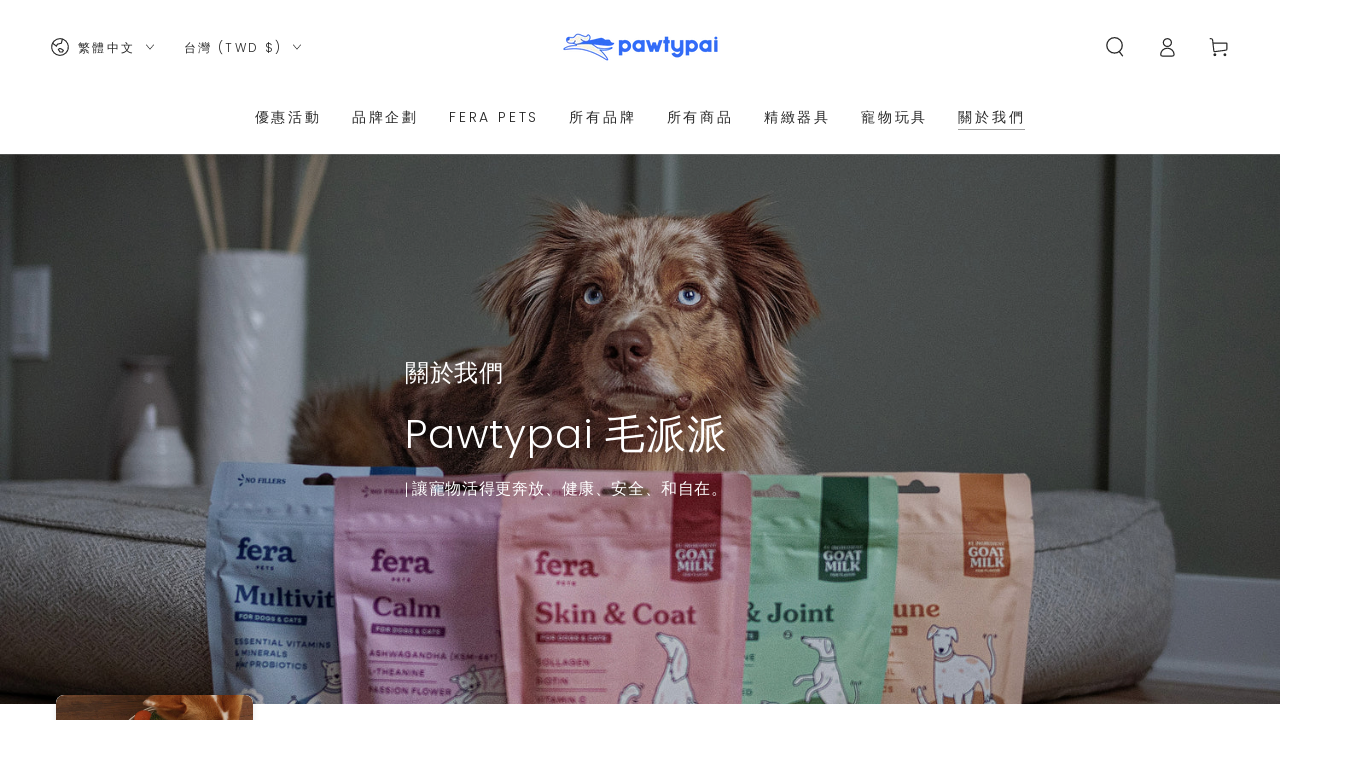

--- FILE ---
content_type: text/html; charset=utf-8
request_url: https://www.pawtypai.com/pages/about
body_size: 42831
content:
<!doctype html>
<html class="no-js" lang="zh-TW">
  <head>
    <meta charset="utf-8">
    <meta http-equiv="X-UA-Compatible" content="IE=edge">
    <meta name="viewport" content="width=device-width,initial-scale=1">
    <meta name="theme-color" content="">
    <link rel="canonical" href="https://www.pawtypai.com/pages/about">
    <link rel="preconnect" href="https://cdn.shopify.com" crossorigin><link rel="icon" type="image/png" href="//www.pawtypai.com/cdn/shop/files/Logo_500_x_500px_2.png?crop=center&height=32&v=1676469081&width=32"><link rel="preconnect" href="https://fonts.shopifycdn.com" crossorigin><title>
      關於我們 | Pawtypai毛派派 專業寵物選品店｜改善寵物飲食方式｜呵護寵物減輕焦慮 &ndash; Pawtypai 毛派派</title><meta name="description" content="Pawtypai 毛派派 專業寵物選品店 | 讓寵物活得更奔放、健康、安全、和自在。| 新加坡品牌Lunoji的台灣地區獨家代理商 | CHEWDEN 互動式慢食咀嚼台 | 豐富化生活 －「咀嚼」、「啃咬」、跟「舔食」來增加活動量且促進潔牙，訓練慢食好消化，另也減少清潔煩惱！ | 毛小孩也可透過這活動消除焦慮及呵護他們的身心健康，舒緩情緒，建立成就感與自信。">

<meta property="og:site_name" content="Pawtypai 毛派派">
<meta property="og:url" content="https://www.pawtypai.com/pages/about">
<meta property="og:title" content="關於我們 | Pawtypai毛派派 專業寵物選品店｜改善寵物飲食方式｜呵護寵物減輕焦慮">
<meta property="og:type" content="website">
<meta property="og:description" content="Pawtypai 毛派派 專業寵物選品店 | 讓寵物活得更奔放、健康、安全、和自在。| 新加坡品牌Lunoji的台灣地區獨家代理商 | CHEWDEN 互動式慢食咀嚼台 | 豐富化生活 －「咀嚼」、「啃咬」、跟「舔食」來增加活動量且促進潔牙，訓練慢食好消化，另也減少清潔煩惱！ | 毛小孩也可透過這活動消除焦慮及呵護他們的身心健康，舒緩情緒，建立成就感與自信。"><meta property="og:image" content="http://www.pawtypai.com/cdn/shop/files/TW_Pawtypai_Company_Presentation_202410.png?v=1742532439">
  <meta property="og:image:secure_url" content="https://www.pawtypai.com/cdn/shop/files/TW_Pawtypai_Company_Presentation_202410.png?v=1742532439">
  <meta property="og:image:width" content="1920">
  <meta property="og:image:height" content="1080"><meta name="twitter:card" content="summary_large_image">
<meta name="twitter:title" content="關於我們 | Pawtypai毛派派 專業寵物選品店｜改善寵物飲食方式｜呵護寵物減輕焦慮">
<meta name="twitter:description" content="Pawtypai 毛派派 專業寵物選品店 | 讓寵物活得更奔放、健康、安全、和自在。| 新加坡品牌Lunoji的台灣地區獨家代理商 | CHEWDEN 互動式慢食咀嚼台 | 豐富化生活 －「咀嚼」、「啃咬」、跟「舔食」來增加活動量且促進潔牙，訓練慢食好消化，另也減少清潔煩惱！ | 毛小孩也可透過這活動消除焦慮及呵護他們的身心健康，舒緩情緒，建立成就感與自信。">


    <script src="//www.pawtypai.com/cdn/shop/t/39/assets/vendor-v4.js" defer="defer"></script>
    <script src="//www.pawtypai.com/cdn/shop/t/39/assets/pubsub.js?v=104623417541739052901718634255" defer="defer"></script>
    <script src="//www.pawtypai.com/cdn/shop/t/39/assets/global.js?v=140560699383711648641718634254" defer="defer"></script>

    <script>window.performance && window.performance.mark && window.performance.mark('shopify.content_for_header.start');</script><meta name="facebook-domain-verification" content="lmt10ryrpewu24wyswdvs0s15dy8x6">
<meta name="facebook-domain-verification" content="lmt10ryrpewu24wyswdvs0s15dy8x6">
<meta name="google-site-verification" content="rufzRG101ECn16k1MMtCtBl4uf4knzPxauhEMtpTMII">
<meta name="google-site-verification" content="rufzRG101ECn16k1MMtCtBl4uf4knzPxauhEMtpTMII">
<meta id="shopify-digital-wallet" name="shopify-digital-wallet" content="/62376706303/digital_wallets/dialog">
<link rel="alternate" hreflang="x-default" href="https://www.pawtypai.com/pages/about">
<link rel="alternate" hreflang="zh-Hant" href="https://www.pawtypai.com/pages/about">
<link rel="alternate" hreflang="en" href="https://www.pawtypai.com/en/pages/about">
<link rel="alternate" hreflang="zh-Hant-HK" href="https://www.pawtypai.com/zh-hk/pages/about">
<link rel="alternate" hreflang="zh-Hant-CA" href="https://www.pawtypai.com/pages/about">
<link rel="alternate" hreflang="zh-Hant-MO" href="https://www.pawtypai.com/pages/about">
<link rel="alternate" hreflang="zh-Hant-MX" href="https://www.pawtypai.com/pages/about">
<link rel="alternate" hreflang="zh-Hant-TW" href="https://www.pawtypai.com/pages/about">
<link rel="alternate" hreflang="zh-Hant-US" href="https://www.pawtypai.com/pages/about">
<script async="async" src="/checkouts/internal/preloads.js?locale=zh-TW"></script>
<script id="shopify-features" type="application/json">{"accessToken":"c360b31d9abbc517170f1ad4713fea2e","betas":["rich-media-storefront-analytics"],"domain":"www.pawtypai.com","predictiveSearch":false,"shopId":62376706303,"locale":"zh-tw"}</script>
<script>var Shopify = Shopify || {};
Shopify.shop = "pawtypai.myshopify.com";
Shopify.locale = "zh-TW";
Shopify.currency = {"active":"TWD","rate":"1.0"};
Shopify.country = "TW";
Shopify.theme = {"name":"Update0619","id":142875918591,"schema_name":"Be Yours","schema_version":"7.2.1","theme_store_id":1399,"role":"main"};
Shopify.theme.handle = "null";
Shopify.theme.style = {"id":null,"handle":null};
Shopify.cdnHost = "www.pawtypai.com/cdn";
Shopify.routes = Shopify.routes || {};
Shopify.routes.root = "/";</script>
<script type="module">!function(o){(o.Shopify=o.Shopify||{}).modules=!0}(window);</script>
<script>!function(o){function n(){var o=[];function n(){o.push(Array.prototype.slice.apply(arguments))}return n.q=o,n}var t=o.Shopify=o.Shopify||{};t.loadFeatures=n(),t.autoloadFeatures=n()}(window);</script>
<script id="shop-js-analytics" type="application/json">{"pageType":"page"}</script>
<script defer="defer" async type="module" src="//www.pawtypai.com/cdn/shopifycloud/shop-js/modules/v2/client.init-shop-cart-sync_D9dVssWa.zh-TW.esm.js"></script>
<script defer="defer" async type="module" src="//www.pawtypai.com/cdn/shopifycloud/shop-js/modules/v2/chunk.common_OJXd8nZT.esm.js"></script>
<script type="module">
  await import("//www.pawtypai.com/cdn/shopifycloud/shop-js/modules/v2/client.init-shop-cart-sync_D9dVssWa.zh-TW.esm.js");
await import("//www.pawtypai.com/cdn/shopifycloud/shop-js/modules/v2/chunk.common_OJXd8nZT.esm.js");

  window.Shopify.SignInWithShop?.initShopCartSync?.({"fedCMEnabled":true,"windoidEnabled":true});

</script>
<script>(function() {
  var isLoaded = false;
  function asyncLoad() {
    if (isLoaded) return;
    isLoaded = true;
    var urls = ["\/\/cdn.shopify.com\/proxy\/2bd490d80ca46b9386d863a530fd79c7a8de9a55810dd55731e18fe180a9bdde\/api.goaffpro.com\/loader.js?shop=pawtypai.myshopify.com\u0026sp-cache-control=cHVibGljLCBtYXgtYWdlPTkwMA","https:\/\/cdn.nfcube.com\/818fe4921ba1fef0772e2c3ad48d7a65.js?shop=pawtypai.myshopify.com","https:\/\/cdn.shopify.com\/s\/files\/1\/0623\/7670\/6303\/t\/14\/assets\/pop_62376706303.js?v=1670304885\u0026shop=pawtypai.myshopify.com","https:\/\/pickup-location-app-tw.shipany.io\/shopify\/tw\/344dfd3e-3269-453b-8ad0-5800da50871e-Delivery-Options\/Shopify-App-Delivery-Options.js?shop=pawtypai.myshopify.com","https:\/\/cdn.shopify.com\/s\/files\/1\/0623\/7670\/6303\/t\/37\/assets\/loy_62376706303.js?v=1714413781\u0026shop=pawtypai.myshopify.com","https:\/\/tools.luckyorange.com\/core\/lo.js?site-id=b2bf55b8\u0026shop=pawtypai.myshopify.com","https:\/\/static.loloyal.com\/loloyal-cend\/entry-js\/boom-cend-loloyal.js?shop=pawtypai.myshopify.com","https:\/\/api-na2.hubapi.com\/scriptloader\/v1\/242601197.js?shop=pawtypai.myshopify.com"];
    for (var i = 0; i < urls.length; i++) {
      var s = document.createElement('script');
      s.type = 'text/javascript';
      s.async = true;
      s.src = urls[i];
      var x = document.getElementsByTagName('script')[0];
      x.parentNode.insertBefore(s, x);
    }
  };
  if(window.attachEvent) {
    window.attachEvent('onload', asyncLoad);
  } else {
    window.addEventListener('load', asyncLoad, false);
  }
})();</script>
<script id="__st">var __st={"a":62376706303,"offset":28800,"reqid":"a85b5d04-1a5d-4888-bac1-c193d2342266-1768757554","pageurl":"www.pawtypai.com\/pages\/about","s":"pages-94507696383","u":"5914869f195c","p":"page","rtyp":"page","rid":94507696383};</script>
<script>window.ShopifyPaypalV4VisibilityTracking = true;</script>
<script id="captcha-bootstrap">!function(){'use strict';const t='contact',e='account',n='new_comment',o=[[t,t],['blogs',n],['comments',n],[t,'customer']],c=[[e,'customer_login'],[e,'guest_login'],[e,'recover_customer_password'],[e,'create_customer']],r=t=>t.map((([t,e])=>`form[action*='/${t}']:not([data-nocaptcha='true']) input[name='form_type'][value='${e}']`)).join(','),a=t=>()=>t?[...document.querySelectorAll(t)].map((t=>t.form)):[];function s(){const t=[...o],e=r(t);return a(e)}const i='password',u='form_key',d=['recaptcha-v3-token','g-recaptcha-response','h-captcha-response',i],f=()=>{try{return window.sessionStorage}catch{return}},m='__shopify_v',_=t=>t.elements[u];function p(t,e,n=!1){try{const o=window.sessionStorage,c=JSON.parse(o.getItem(e)),{data:r}=function(t){const{data:e,action:n}=t;return t[m]||n?{data:e,action:n}:{data:t,action:n}}(c);for(const[e,n]of Object.entries(r))t.elements[e]&&(t.elements[e].value=n);n&&o.removeItem(e)}catch(o){console.error('form repopulation failed',{error:o})}}const l='form_type',E='cptcha';function T(t){t.dataset[E]=!0}const w=window,h=w.document,L='Shopify',v='ce_forms',y='captcha';let A=!1;((t,e)=>{const n=(g='f06e6c50-85a8-45c8-87d0-21a2b65856fe',I='https://cdn.shopify.com/shopifycloud/storefront-forms-hcaptcha/ce_storefront_forms_captcha_hcaptcha.v1.5.2.iife.js',D={infoText:'已受到 hCaptcha 保護',privacyText:'隱私',termsText:'條款'},(t,e,n)=>{const o=w[L][v],c=o.bindForm;if(c)return c(t,g,e,D).then(n);var r;o.q.push([[t,g,e,D],n]),r=I,A||(h.body.append(Object.assign(h.createElement('script'),{id:'captcha-provider',async:!0,src:r})),A=!0)});var g,I,D;w[L]=w[L]||{},w[L][v]=w[L][v]||{},w[L][v].q=[],w[L][y]=w[L][y]||{},w[L][y].protect=function(t,e){n(t,void 0,e),T(t)},Object.freeze(w[L][y]),function(t,e,n,w,h,L){const[v,y,A,g]=function(t,e,n){const i=e?o:[],u=t?c:[],d=[...i,...u],f=r(d),m=r(i),_=r(d.filter((([t,e])=>n.includes(e))));return[a(f),a(m),a(_),s()]}(w,h,L),I=t=>{const e=t.target;return e instanceof HTMLFormElement?e:e&&e.form},D=t=>v().includes(t);t.addEventListener('submit',(t=>{const e=I(t);if(!e)return;const n=D(e)&&!e.dataset.hcaptchaBound&&!e.dataset.recaptchaBound,o=_(e),c=g().includes(e)&&(!o||!o.value);(n||c)&&t.preventDefault(),c&&!n&&(function(t){try{if(!f())return;!function(t){const e=f();if(!e)return;const n=_(t);if(!n)return;const o=n.value;o&&e.removeItem(o)}(t);const e=Array.from(Array(32),(()=>Math.random().toString(36)[2])).join('');!function(t,e){_(t)||t.append(Object.assign(document.createElement('input'),{type:'hidden',name:u})),t.elements[u].value=e}(t,e),function(t,e){const n=f();if(!n)return;const o=[...t.querySelectorAll(`input[type='${i}']`)].map((({name:t})=>t)),c=[...d,...o],r={};for(const[a,s]of new FormData(t).entries())c.includes(a)||(r[a]=s);n.setItem(e,JSON.stringify({[m]:1,action:t.action,data:r}))}(t,e)}catch(e){console.error('failed to persist form',e)}}(e),e.submit())}));const S=(t,e)=>{t&&!t.dataset[E]&&(n(t,e.some((e=>e===t))),T(t))};for(const o of['focusin','change'])t.addEventListener(o,(t=>{const e=I(t);D(e)&&S(e,y())}));const B=e.get('form_key'),M=e.get(l),P=B&&M;t.addEventListener('DOMContentLoaded',(()=>{const t=y();if(P)for(const e of t)e.elements[l].value===M&&p(e,B);[...new Set([...A(),...v().filter((t=>'true'===t.dataset.shopifyCaptcha))])].forEach((e=>S(e,t)))}))}(h,new URLSearchParams(w.location.search),n,t,e,['guest_login'])})(!0,!0)}();</script>
<script integrity="sha256-4kQ18oKyAcykRKYeNunJcIwy7WH5gtpwJnB7kiuLZ1E=" data-source-attribution="shopify.loadfeatures" defer="defer" src="//www.pawtypai.com/cdn/shopifycloud/storefront/assets/storefront/load_feature-a0a9edcb.js" crossorigin="anonymous"></script>
<script data-source-attribution="shopify.dynamic_checkout.dynamic.init">var Shopify=Shopify||{};Shopify.PaymentButton=Shopify.PaymentButton||{isStorefrontPortableWallets:!0,init:function(){window.Shopify.PaymentButton.init=function(){};var t=document.createElement("script");t.src="https://www.pawtypai.com/cdn/shopifycloud/portable-wallets/latest/portable-wallets.zh-tw.js",t.type="module",document.head.appendChild(t)}};
</script>
<script data-source-attribution="shopify.dynamic_checkout.buyer_consent">
  function portableWalletsHideBuyerConsent(e){var t=document.getElementById("shopify-buyer-consent"),n=document.getElementById("shopify-subscription-policy-button");t&&n&&(t.classList.add("hidden"),t.setAttribute("aria-hidden","true"),n.removeEventListener("click",e))}function portableWalletsShowBuyerConsent(e){var t=document.getElementById("shopify-buyer-consent"),n=document.getElementById("shopify-subscription-policy-button");t&&n&&(t.classList.remove("hidden"),t.removeAttribute("aria-hidden"),n.addEventListener("click",e))}window.Shopify?.PaymentButton&&(window.Shopify.PaymentButton.hideBuyerConsent=portableWalletsHideBuyerConsent,window.Shopify.PaymentButton.showBuyerConsent=portableWalletsShowBuyerConsent);
</script>
<script data-source-attribution="shopify.dynamic_checkout.cart.bootstrap">document.addEventListener("DOMContentLoaded",(function(){function t(){return document.querySelector("shopify-accelerated-checkout-cart, shopify-accelerated-checkout")}if(t())Shopify.PaymentButton.init();else{new MutationObserver((function(e,n){t()&&(Shopify.PaymentButton.init(),n.disconnect())})).observe(document.body,{childList:!0,subtree:!0})}}));
</script>
<script id='scb4127' type='text/javascript' async='' src='https://www.pawtypai.com/cdn/shopifycloud/privacy-banner/storefront-banner.js'></script><script id="sections-script" data-sections="header" defer="defer" src="//www.pawtypai.com/cdn/shop/t/39/compiled_assets/scripts.js?4334"></script>
<script>window.performance && window.performance.mark && window.performance.mark('shopify.content_for_header.end');</script><style data-shopify>@font-face {
  font-family: Questrial;
  font-weight: 400;
  font-style: normal;
  font-display: swap;
  src: url("//www.pawtypai.com/cdn/fonts/questrial/questrial_n4.66abac5d8209a647b4bf8089b0451928ef144c07.woff2") format("woff2"),
       url("//www.pawtypai.com/cdn/fonts/questrial/questrial_n4.e86c53e77682db9bf4b0ee2dd71f214dc16adda4.woff") format("woff");
}

  
  
  
  @font-face {
  font-family: Poppins;
  font-weight: 300;
  font-style: normal;
  font-display: swap;
  src: url("//www.pawtypai.com/cdn/fonts/poppins/poppins_n3.05f58335c3209cce17da4f1f1ab324ebe2982441.woff2") format("woff2"),
       url("//www.pawtypai.com/cdn/fonts/poppins/poppins_n3.6971368e1f131d2c8ff8e3a44a36b577fdda3ff5.woff") format("woff");
}

  @font-face {
  font-family: Poppins;
  font-weight: 600;
  font-style: normal;
  font-display: swap;
  src: url("//www.pawtypai.com/cdn/fonts/poppins/poppins_n6.aa29d4918bc243723d56b59572e18228ed0786f6.woff2") format("woff2"),
       url("//www.pawtypai.com/cdn/fonts/poppins/poppins_n6.5f815d845fe073750885d5b7e619ee00e8111208.woff") format("woff");
}


  :root {
    --font-body-family: Questrial, sans-serif;
    --font-body-style: normal;
    --font-body-weight: 400;

    --font-heading-family: Poppins, sans-serif;
    --font-heading-style: normal;
    --font-heading-weight: 300;

    --font-body-scale: 1.0;
    --font-heading-scale: 1.0;

    --font-navigation-family: var(--font-heading-family);
    --font-navigation-size: 14px;
    --font-navigation-weight: var(--font-heading-weight);
    --font-button-family: var(--font-body-family);
    --font-button-size: 18px;
    --font-button-baseline: 0.2rem;
    --font-price-family: var(--font-heading-family);
    --font-price-scale: var(--font-heading-scale);

    --color-base-text: 33, 35, 38;
    --color-base-background: 255, 255, 255;
    --color-base-solid-button-labels: 255, 255, 255;
    --color-base-outline-button-labels: 36, 36, 36;
    --color-base-accent: 0, 79, 153;
    --color-base-heading: 26, 27, 24;
    --color-base-border: 80, 80, 80;
    --color-placeholder: 255, 255, 255;
    --color-overlay: 80, 80, 80;
    --color-keyboard-focus: 135, 173, 245;
    --color-shadow: 220, 221, 221;
    --shadow-opacity: 1;

    --color-background-dark: 235, 235, 235;
    --color-price: #1a1b18;
    --color-sale-price: #e4a3b2;
    --color-sale-badge-background: #d72c0d;
    --color-reviews: #ffb503;
    --color-critical: #d72c0d;
    --color-success: #008060;
    --color-highlight: 187, 255, 0;

    --payment-terms-background-color: #ffffff;
    --page-width: 130rem;
    --page-width-margin: 0rem;

    --card-color-scheme: var(--color-placeholder);
    --card-text-alignment: left;
    --card-flex-alignment: flex-left;
    --card-image-padding: 0px;
    --card-border-width: 0px;
    --card-radius: 20px;
    --card-shadow-horizontal-offset: 0px;
    --card-shadow-vertical-offset: 0px;
    
    --button-radius: 10px;
    --button-border-width: 0px;
    --button-shadow-horizontal-offset: 2px;
    --button-shadow-vertical-offset: 2px;

    --spacing-sections-desktop: 8px;
    --spacing-sections-mobile: 8px;

    --gradient-free-ship-progress: linear-gradient(325deg,#F9423A 0,#F1E04D 100%);
    --gradient-free-ship-complete: linear-gradient(325deg, #049cff 0, #35ee7a 100%);
  }

  *,
  *::before,
  *::after {
    box-sizing: inherit;
  }

  html {
    box-sizing: border-box;
    font-size: calc(var(--font-body-scale) * 62.5%);
    height: 100%;
  }

  body {
    min-height: 100%;
    margin: 0;
    font-size: 1.5rem;
    letter-spacing: 0.06rem;
    line-height: calc(1 + 0.8 / var(--font-body-scale));
    font-family: var(--font-body-family);
    font-style: var(--font-body-style);
    font-weight: var(--font-body-weight);
  }

  @media screen and (min-width: 750px) {
    body {
      font-size: 1.6rem;
    }
  }</style><svg viewBox="0 0 122 53" fill="none" style="display:none;"><defs><path id="hlCircle" d="M119.429 6.64904C100.715 1.62868 55.3088 -4.62247 23.3966 10.5358C-8.5157 25.694 0.331084 39.5052 9.60732 45.0305C18.8835 50.5558 53.0434 57.468 96.7751 45.0305C111.541 40.8309 135.673 24.379 109.087 13.4508C105.147 11.8313 93.2293 8.5924 77.0761 8.5924" stroke="currentColor" stroke-linecap="round" stroke-linejoin="round"></path></defs></svg><link href="//www.pawtypai.com/cdn/shop/t/39/assets/base.css?v=45318857162980438531718634253" rel="stylesheet" type="text/css" media="all" /><link rel="stylesheet" href="//www.pawtypai.com/cdn/shop/t/39/assets/apps.css?v=58555770612562691921718634253" media="print" fetchpriority="low" onload="this.media='all'"><link rel="preload" as="font" href="//www.pawtypai.com/cdn/fonts/questrial/questrial_n4.66abac5d8209a647b4bf8089b0451928ef144c07.woff2" type="font/woff2" crossorigin><link rel="preload" as="font" href="//www.pawtypai.com/cdn/fonts/poppins/poppins_n3.05f58335c3209cce17da4f1f1ab324ebe2982441.woff2" type="font/woff2" crossorigin><link rel="stylesheet" href="//www.pawtypai.com/cdn/shop/t/39/assets/component-predictive-search.css?v=94320327991181004901718634254" media="print" onload="this.media='all'"><link rel="stylesheet" href="//www.pawtypai.com/cdn/shop/t/39/assets/component-quick-view.css?v=74011563189484492361718634254" media="print" onload="this.media='all'"><link rel="stylesheet" href="//www.pawtypai.com/cdn/shop/t/39/assets/component-color-swatches.css?v=9330494655392753921718634253" media="print" onload="this.media='all'"><script>
  document.documentElement.classList.replace('no-js', 'js');

  window.theme = window.theme || {};

  theme.routes = {
    root_url: '/',
    cart_url: '/cart',
    cart_add_url: '/cart/add',
    cart_change_url: '/cart/change',
    cart_update_url: '/cart/update',
    search_url: '/search',
    predictive_search_url: '/search/suggest'
  };

  theme.cartStrings = {
    error: `更新購物車時出錯。請再試一次。`,
    quantityError: `您只能添加 [quantity] 件此商品到您的購物車。`
  };

  theme.variantStrings = {
    addToCart: `添加到購物車`,
    soldOut: `售罄`,
    unavailable: `無貨`,
    preOrder: `預購`
  };

  theme.accessibilityStrings = {
    imageAvailable: `圖片 [index] 現在在畫廊視圖中可用`,
    shareSuccess: `鏈接已復製到剪貼板！`
  }

  theme.dateStrings = {
    d: `D`,
    day: `日`,
    days: `日`,
    hour: `小時`,
    hours: `小時`,
    minute: `分鐘`,
    minutes: `分鐘`,
    second: `秒`,
    seconds: `秒`
  };theme.shopSettings = {
    moneyFormat: "${{amount_no_decimals}}",
    isoCode: "TWD",
    cartDrawer: true,
    currencyCode: false,
    giftwrapRate: 'product'
  };

  theme.settings = {
    themeName: 'Be Yours',
    themeVersion: '7.2.1',
    agencyId: ''
  };
</script>
<script type="text/javascript">
  window.Pop = window.Pop || {};
  window.Pop.common = window.Pop.common || {};
  window.Pop.common.shop = {
    permanent_domain: 'pawtypai.myshopify.com',
    currency: "TWD",
    money_format: "${{amount_no_decimals}}",
    id: 62376706303
  };
  

  window.Pop.common.template = 'page';
  window.Pop.common.cart = {};
  window.Pop.common.vapid_public_key = "BJuXCmrtTK335SuczdNVYrGVtP_WXn4jImChm49st7K7z7e8gxSZUKk4DhUpk8j2Xpiw5G4-ylNbMKLlKkUEU98=";
  window.Pop.global_config = {"asset_urls":{"loy":{},"rev":{},"pu":{"init_js":null},"widgets":{"init_js":"https:\/\/cdn.shopify.com\/s\/files\/1\/0194\/1736\/6592\/t\/1\/assets\/ba_widget_init.js?v=1728041536","modal_js":"https:\/\/cdn.shopify.com\/s\/files\/1\/0194\/1736\/6592\/t\/1\/assets\/ba_widget_modal.js?v=1728041538","modal_css":"https:\/\/cdn.shopify.com\/s\/files\/1\/0194\/1736\/6592\/t\/1\/assets\/ba_widget_modal.css?v=1654723622"},"forms":{},"global":{"helper_js":"https:\/\/cdn.shopify.com\/s\/files\/1\/0194\/1736\/6592\/t\/1\/assets\/ba_pop_tracking.js?v=1704919189"}},"proxy_paths":{"pop":"\/apps\/ba-pop","app_metrics":"\/apps\/ba-pop\/app_metrics","push_subscription":"\/apps\/ba-pop\/push"},"aat":["rev","pop"],"pv":false,"sts":false,"bam":true,"batc":true,"base_money_format":"${{amount_no_decimals}}","online_store_version":2,"loy_js_api_enabled":false,"shop":{"id":62376706303,"name":"Pawtypai 毛派派","domain":"www.pawtypai.com"}};
  window.Pop.widgets_config = {"id":53307,"active":false,"frequency_limit_amount":1,"frequency_limit_time_unit":"days","background_image":{"position":"left","widget_background_preview_url":""},"initial_state":{"body":"訂閱我們得取折扣碼優惠喲 😘","title":"Sign up Now","cta_text":"獲取 5% OFF 折扣碼","show_email":"true","action_text":"儲存中...","footer_text":"You are signing up to receive communication via email and can unsubscribe at any time.","dismiss_text":"謝謝，我不想要折扣碼","email_placeholder":"Email 信箱","phone_placeholder":"Phone Number"},"success_state":{"body":"折扣碼在15天內有效，記得使用喲！","title":"兔年快樂 🐰 🎉","cta_text":"購物去","cta_action":"dismiss","redirect_url":"https:\/\/www.pawtypai.com\/pages\/brand-lunoji","open_url_new_tab":"false"},"closed_state":{"action":"show_sticky_bar","font_size":"20","action_text":"領下95折優惠","display_offset":"300","display_position":"left"},"error_state":{"submit_error":"不好意思，請稍後再嘗試一次","invalid_email":"請輸入正確電子郵件信箱","error_subscribing":"訂閱有誤，請重新試試看","already_registered":"你已經註冊過了，請換個信箱看看吧！","invalid_phone_number":"Please enter valid phone number!"},"trigger":{"action":"on_timer","delay_in_seconds":"0"},"colors":{"link_color":"#80cbc4","sticky_bar_bg":"#C62828","cta_font_color":"#fff","body_font_color":"#000","sticky_bar_text":"#fff","background_color":"#fff","error_text_color":"#ff2626","title_font_color":"#000","footer_font_color":"#bbb","dismiss_font_color":"#bbb","cta_background_color":"#e57373","sticky_coupon_bar_bg":"#286ef8","error_text_background":"","sticky_coupon_bar_text":"#fff"},"sticky_coupon_bar":{"enabled":"false","message":"不要忘了使用您的折扣 "},"display_style":{"font":"Arial","size":"regular","align":"center"},"dismissable":true,"has_background":false,"opt_in_channels":["email"],"rules":[],"widget_css":".powered_by_rivo{\n  display: block;\n}\n.ba_widget_main_design {\n  background: #fff;\n}\n.ba_widget_content{text-align: center}\n.ba_widget_parent{\n  font-family: Arial;\n}\n.ba_widget_parent.background{\n}\n.ba_widget_left_content{\n}\n.ba_widget_right_content{\n}\n#ba_widget_cta_button:disabled{\n  background: #e57373cc;\n}\n#ba_widget_cta_button{\n  background: #e57373;\n  color: #fff;\n}\n#ba_widget_cta_button:after {\n  background: #e57373e0;\n}\n.ba_initial_state_title, .ba_success_state_title{\n  color: #000;\n}\n.ba_initial_state_body, .ba_success_state_body{\n  color: #000;\n}\n.ba_initial_state_dismiss_text{\n  color: #bbb;\n}\n.ba_initial_state_footer_text, .ba_initial_state_sms_agreement{\n  color: #bbb;\n}\n.ba_widget_error{\n  color: #ff2626;\n  background: ;\n}\n.ba_link_color{\n  color: #80cbc4;\n}\n","custom_css":null,"logo":"https:\/\/d15d3imw3mjndz.cloudfront.net\/apl6oxfiozfyknvrnugdvzj26f5a"};
</script>


<script type="text/javascript">
  

  (function() {
    //Global snippet for Email Popups
    //this is updated automatically - do not edit manually.
    document.addEventListener('DOMContentLoaded', function() {
      function loadScript(src, defer, done) {
        var js = document.createElement('script');
        js.src = src;
        js.defer = defer;
        js.onload = function(){done();};
        js.onerror = function(){
          done(new Error('Failed to load script ' + src));
        };
        document.head.appendChild(js);
      }

      function browserSupportsAllFeatures() {
        return window.Promise && window.fetch && window.Symbol;
      }

      if (browserSupportsAllFeatures()) {
        main();
      } else {
        loadScript('https://polyfill-fastly.net/v3/polyfill.min.js?features=Promise,fetch', true, main);
      }

      function loadAppScripts(){
        const popAppEmbedEnabled = document.getElementById("pop-app-embed-init");

        if (window.Pop.global_config.aat.includes("pop") && !popAppEmbedEnabled){
          loadScript(window.Pop.global_config.asset_urls.widgets.init_js, true, function(){});
        }
      }

      function main(err) {
        loadScript(window.Pop.global_config.asset_urls.global.helper_js, false, loadAppScripts);
      }
    });
  })();
</script>

<!-- BEGIN app block: shopify://apps/ecomrise/blocks/app-embed/acb8bab5-decc-4989-8fb5-41075963cdef --><meta id="er-bundle-script" content="https://cdn.shopify.com/extensions/019bcb2a-6fad-7135-8809-0c81442d9b0a/ecomrise-177/assets/product_bundles.js">
<meta id="er-bundle-css" content="https://cdn.shopify.com/extensions/019bcb2a-6fad-7135-8809-0c81442d9b0a/ecomrise-177/assets/product_bundles.css">
<meta id="er-cart-upsell-script" content="https://cdn.shopify.com/extensions/019bcb2a-6fad-7135-8809-0c81442d9b0a/ecomrise-177/assets/cart_upsell.js">
<meta id="er-cart-upsell-css" content="https://cdn.shopify.com/extensions/019bcb2a-6fad-7135-8809-0c81442d9b0a/ecomrise-177/assets/cart_upsell.css">

<script>
	window.EComRise = window.EComRise || {};

	(function() {
		this.enableEmbed = true;
		this.installed_apps = {
			'volume_discounts' :false,
			'product_bundles' :true,
			'cart_upsell' : true,
			'buyx_gety' :true,
			'shoppable_video' :false,
		}
		this.shop = this.shop || {};
		this.shop.analytics =false;
		this.shop.permissions ={};
		this.shop.plan = 1;
		this.settings = this.settings || {};
		this.settings.baseUrl = '/';
		this.data = {};this.money_format = "${{amount_no_decimals}}";
		this.money_with_currency_format = "${{amount_no_decimals}} TWD";
		this.currencyCodeEnabled = false;
		this.formatMoney = function(t, e) {
				const money_format = this.currencyCodeEnabled ? this.money_with_currency_format : this.money_format
				function n(t, e) {
						return void 0 === t ? e : t
				}
				function o(t, e, o, i) {
						if (e = n(e, 2),
						o = n(o, ","),
						i = n(i, "."),
						isNaN(t) || null == t)
								return 0;
						var r = (t = (t / 100).toFixed(e)).split(".");
						return r[0].replace(/(\d)(?=(\d\d\d)+(?!\d))/g, "$1" + o) + (r[1] ? i + r[1] : "")
				}
				"string" == typeof t && (t = t.replace(".", ""));
				var i = ""
				, r = /\{\{\s*(\w+)\s*\}\}/
				, a = e || money_format;
				switch (a.match(r)[1]) {
				case "amount":
						i = o(t, 2);
						break;
				case "amount_no_decimals":
						i = o(t, 0);
						break;
				case "amount_with_comma_separator":
						i = o(t, 2, ".", ",");
						break;
				case "amount_with_space_separator":
						i = o(t, 2, " ", ",");
						break;
				case "amount_with_period_and_space_separator":
						i = o(t, 2, " ", ".");
						break;
				case "amount_no_decimals_with_comma_separator":
						i = o(t, 0, ".", ",");
						break;
				case "amount_no_decimals_with_space_separator":
						i = o(t, 0, " ");
						break;
				case "amount_with_apostrophe_separator":
						i = o(t, 2, "'", ".")
				}
				return a.replace(r, i)
		};
		if(window.Shopify && window.Shopify.designMode && window.top && window.top.opener){
        window.addEventListener("load", function(){
            window.top.opener.postMessage({
                action: "ecomrise:loaded",
            }, "*");
        });
    }}.bind(window.EComRise)());

document.addEventListener('DOMContentLoaded', function() {
	(async function() {
		const scripts = [];
		function addScriptIfEnabled(condition, scriptConfigs) {
				if (condition) {
						scripts.push(...scriptConfigs);
				}
		}addScriptIfEnabled(true, [
				{
						el: document.querySelector('meta#er-bundle-script'),
						id: 'er-bundle-js',
						type: 'script'
				},
				{
						el: document.querySelector('meta#er-bundle-css'),
						id: 'er-bundle-css',
						type: 'css'
				}
		]);if (scripts.length) {
				try {
						const asyncLoad = scripts.map(s => loadScript(s.el.content, s.id, s.type));
						await Promise.all(asyncLoad);
				} catch (error) {
						console.error('Error loading scripts:', error);
				}
		}

		async function loadScript(src, id, type = "script") {
				return new Promise((resolve, reject) => {
						const existingScript = document.getElementById(`${type}${id}`);

						if (existingScript) {
								resolve();
								return;
						}

						const script = document.createElement(type === 'script' ? 'script' : 'link');

						if (type === "script") {
								script.src = src;
								script.type = 'text/javascript';
						} else {
								script.href = src;
								script.rel = "stylesheet";
						}

						script.id = `${type}${id}`;
						script.onerror = (error) => reject(new Error(`Failed to load ${type}: ${src}`));

						if (type === 'script') {
								script.onload = () => {
										replaceEmbeddedBundles();
										resolve();
								};
						} else {
								script.onload = resolve;
						}

						document.head.appendChild(script);
				});
		}

		function replaceEmbeddedBundles() {
				const embeds = document.querySelectorAll(".er-bundle-element-embed");
				embeds.forEach(function (embed) {
						const id = embed.dataset.id;
						if (!id) return;

						const bundle = document.createElement("er-product-bundle");
						bundle.setAttribute("data-bundle-id", id);
						embed.outerHTML = bundle.outerHTML;
				});
		}
		})();})
</script>

<!-- END app block --><script src="https://cdn.shopify.com/extensions/019bcb2a-6fad-7135-8809-0c81442d9b0a/ecomrise-177/assets/ecomrise.js" type="text/javascript" defer="defer"></script>
<link href="https://cdn.shopify.com/extensions/019bcb2a-6fad-7135-8809-0c81442d9b0a/ecomrise-177/assets/ecomrise.css" rel="stylesheet" type="text/css" media="all">
<link href="https://monorail-edge.shopifysvc.com" rel="dns-prefetch">
<script>(function(){if ("sendBeacon" in navigator && "performance" in window) {try {var session_token_from_headers = performance.getEntriesByType('navigation')[0].serverTiming.find(x => x.name == '_s').description;} catch {var session_token_from_headers = undefined;}var session_cookie_matches = document.cookie.match(/_shopify_s=([^;]*)/);var session_token_from_cookie = session_cookie_matches && session_cookie_matches.length === 2 ? session_cookie_matches[1] : "";var session_token = session_token_from_headers || session_token_from_cookie || "";function handle_abandonment_event(e) {var entries = performance.getEntries().filter(function(entry) {return /monorail-edge.shopifysvc.com/.test(entry.name);});if (!window.abandonment_tracked && entries.length === 0) {window.abandonment_tracked = true;var currentMs = Date.now();var navigation_start = performance.timing.navigationStart;var payload = {shop_id: 62376706303,url: window.location.href,navigation_start,duration: currentMs - navigation_start,session_token,page_type: "page"};window.navigator.sendBeacon("https://monorail-edge.shopifysvc.com/v1/produce", JSON.stringify({schema_id: "online_store_buyer_site_abandonment/1.1",payload: payload,metadata: {event_created_at_ms: currentMs,event_sent_at_ms: currentMs}}));}}window.addEventListener('pagehide', handle_abandonment_event);}}());</script>
<script id="web-pixels-manager-setup">(function e(e,d,r,n,o){if(void 0===o&&(o={}),!Boolean(null===(a=null===(i=window.Shopify)||void 0===i?void 0:i.analytics)||void 0===a?void 0:a.replayQueue)){var i,a;window.Shopify=window.Shopify||{};var t=window.Shopify;t.analytics=t.analytics||{};var s=t.analytics;s.replayQueue=[],s.publish=function(e,d,r){return s.replayQueue.push([e,d,r]),!0};try{self.performance.mark("wpm:start")}catch(e){}var l=function(){var e={modern:/Edge?\/(1{2}[4-9]|1[2-9]\d|[2-9]\d{2}|\d{4,})\.\d+(\.\d+|)|Firefox\/(1{2}[4-9]|1[2-9]\d|[2-9]\d{2}|\d{4,})\.\d+(\.\d+|)|Chrom(ium|e)\/(9{2}|\d{3,})\.\d+(\.\d+|)|(Maci|X1{2}).+ Version\/(15\.\d+|(1[6-9]|[2-9]\d|\d{3,})\.\d+)([,.]\d+|)( \(\w+\)|)( Mobile\/\w+|) Safari\/|Chrome.+OPR\/(9{2}|\d{3,})\.\d+\.\d+|(CPU[ +]OS|iPhone[ +]OS|CPU[ +]iPhone|CPU IPhone OS|CPU iPad OS)[ +]+(15[._]\d+|(1[6-9]|[2-9]\d|\d{3,})[._]\d+)([._]\d+|)|Android:?[ /-](13[3-9]|1[4-9]\d|[2-9]\d{2}|\d{4,})(\.\d+|)(\.\d+|)|Android.+Firefox\/(13[5-9]|1[4-9]\d|[2-9]\d{2}|\d{4,})\.\d+(\.\d+|)|Android.+Chrom(ium|e)\/(13[3-9]|1[4-9]\d|[2-9]\d{2}|\d{4,})\.\d+(\.\d+|)|SamsungBrowser\/([2-9]\d|\d{3,})\.\d+/,legacy:/Edge?\/(1[6-9]|[2-9]\d|\d{3,})\.\d+(\.\d+|)|Firefox\/(5[4-9]|[6-9]\d|\d{3,})\.\d+(\.\d+|)|Chrom(ium|e)\/(5[1-9]|[6-9]\d|\d{3,})\.\d+(\.\d+|)([\d.]+$|.*Safari\/(?![\d.]+ Edge\/[\d.]+$))|(Maci|X1{2}).+ Version\/(10\.\d+|(1[1-9]|[2-9]\d|\d{3,})\.\d+)([,.]\d+|)( \(\w+\)|)( Mobile\/\w+|) Safari\/|Chrome.+OPR\/(3[89]|[4-9]\d|\d{3,})\.\d+\.\d+|(CPU[ +]OS|iPhone[ +]OS|CPU[ +]iPhone|CPU IPhone OS|CPU iPad OS)[ +]+(10[._]\d+|(1[1-9]|[2-9]\d|\d{3,})[._]\d+)([._]\d+|)|Android:?[ /-](13[3-9]|1[4-9]\d|[2-9]\d{2}|\d{4,})(\.\d+|)(\.\d+|)|Mobile Safari.+OPR\/([89]\d|\d{3,})\.\d+\.\d+|Android.+Firefox\/(13[5-9]|1[4-9]\d|[2-9]\d{2}|\d{4,})\.\d+(\.\d+|)|Android.+Chrom(ium|e)\/(13[3-9]|1[4-9]\d|[2-9]\d{2}|\d{4,})\.\d+(\.\d+|)|Android.+(UC? ?Browser|UCWEB|U3)[ /]?(15\.([5-9]|\d{2,})|(1[6-9]|[2-9]\d|\d{3,})\.\d+)\.\d+|SamsungBrowser\/(5\.\d+|([6-9]|\d{2,})\.\d+)|Android.+MQ{2}Browser\/(14(\.(9|\d{2,})|)|(1[5-9]|[2-9]\d|\d{3,})(\.\d+|))(\.\d+|)|K[Aa][Ii]OS\/(3\.\d+|([4-9]|\d{2,})\.\d+)(\.\d+|)/},d=e.modern,r=e.legacy,n=navigator.userAgent;return n.match(d)?"modern":n.match(r)?"legacy":"unknown"}(),u="modern"===l?"modern":"legacy",c=(null!=n?n:{modern:"",legacy:""})[u],f=function(e){return[e.baseUrl,"/wpm","/b",e.hashVersion,"modern"===e.buildTarget?"m":"l",".js"].join("")}({baseUrl:d,hashVersion:r,buildTarget:u}),m=function(e){var d=e.version,r=e.bundleTarget,n=e.surface,o=e.pageUrl,i=e.monorailEndpoint;return{emit:function(e){var a=e.status,t=e.errorMsg,s=(new Date).getTime(),l=JSON.stringify({metadata:{event_sent_at_ms:s},events:[{schema_id:"web_pixels_manager_load/3.1",payload:{version:d,bundle_target:r,page_url:o,status:a,surface:n,error_msg:t},metadata:{event_created_at_ms:s}}]});if(!i)return console&&console.warn&&console.warn("[Web Pixels Manager] No Monorail endpoint provided, skipping logging."),!1;try{return self.navigator.sendBeacon.bind(self.navigator)(i,l)}catch(e){}var u=new XMLHttpRequest;try{return u.open("POST",i,!0),u.setRequestHeader("Content-Type","text/plain"),u.send(l),!0}catch(e){return console&&console.warn&&console.warn("[Web Pixels Manager] Got an unhandled error while logging to Monorail."),!1}}}}({version:r,bundleTarget:l,surface:e.surface,pageUrl:self.location.href,monorailEndpoint:e.monorailEndpoint});try{o.browserTarget=l,function(e){var d=e.src,r=e.async,n=void 0===r||r,o=e.onload,i=e.onerror,a=e.sri,t=e.scriptDataAttributes,s=void 0===t?{}:t,l=document.createElement("script"),u=document.querySelector("head"),c=document.querySelector("body");if(l.async=n,l.src=d,a&&(l.integrity=a,l.crossOrigin="anonymous"),s)for(var f in s)if(Object.prototype.hasOwnProperty.call(s,f))try{l.dataset[f]=s[f]}catch(e){}if(o&&l.addEventListener("load",o),i&&l.addEventListener("error",i),u)u.appendChild(l);else{if(!c)throw new Error("Did not find a head or body element to append the script");c.appendChild(l)}}({src:f,async:!0,onload:function(){if(!function(){var e,d;return Boolean(null===(d=null===(e=window.Shopify)||void 0===e?void 0:e.analytics)||void 0===d?void 0:d.initialized)}()){var d=window.webPixelsManager.init(e)||void 0;if(d){var r=window.Shopify.analytics;r.replayQueue.forEach((function(e){var r=e[0],n=e[1],o=e[2];d.publishCustomEvent(r,n,o)})),r.replayQueue=[],r.publish=d.publishCustomEvent,r.visitor=d.visitor,r.initialized=!0}}},onerror:function(){return m.emit({status:"failed",errorMsg:"".concat(f," has failed to load")})},sri:function(e){var d=/^sha384-[A-Za-z0-9+/=]+$/;return"string"==typeof e&&d.test(e)}(c)?c:"",scriptDataAttributes:o}),m.emit({status:"loading"})}catch(e){m.emit({status:"failed",errorMsg:(null==e?void 0:e.message)||"Unknown error"})}}})({shopId: 62376706303,storefrontBaseUrl: "https://www.pawtypai.com",extensionsBaseUrl: "https://extensions.shopifycdn.com/cdn/shopifycloud/web-pixels-manager",monorailEndpoint: "https://monorail-edge.shopifysvc.com/unstable/produce_batch",surface: "storefront-renderer",enabledBetaFlags: ["2dca8a86"],webPixelsConfigList: [{"id":"1100415231","configuration":"{\"accountID\":\"pawtypai\"}","eventPayloadVersion":"v1","runtimeContext":"STRICT","scriptVersion":"e049d423f49471962495acbe58da1904","type":"APP","apiClientId":32196493313,"privacyPurposes":["ANALYTICS","MARKETING","SALE_OF_DATA"],"dataSharingAdjustments":{"protectedCustomerApprovalScopes":["read_customer_address","read_customer_email","read_customer_name","read_customer_personal_data","read_customer_phone"]}},{"id":"1068105983","configuration":"{\"shop\":\"pawtypai.myshopify.com\",\"cookie_duration\":\"7776000\"}","eventPayloadVersion":"v1","runtimeContext":"STRICT","scriptVersion":"a2e7513c3708f34b1f617d7ce88f9697","type":"APP","apiClientId":2744533,"privacyPurposes":["ANALYTICS","MARKETING"],"dataSharingAdjustments":{"protectedCustomerApprovalScopes":["read_customer_address","read_customer_email","read_customer_name","read_customer_personal_data","read_customer_phone"]}},{"id":"809337087","configuration":"{\"accountID\":\"19400\",\"shopify_domain\":\"pawtypai.myshopify.com\"}","eventPayloadVersion":"v1","runtimeContext":"STRICT","scriptVersion":"81798345716f7953fedfdf938da2b76d","type":"APP","apiClientId":69727125505,"privacyPurposes":["ANALYTICS","MARKETING","SALE_OF_DATA"],"dataSharingAdjustments":{"protectedCustomerApprovalScopes":["read_customer_email","read_customer_name","read_customer_personal_data","read_customer_phone"]}},{"id":"518127871","configuration":"{\"config\":\"{\\\"pixel_id\\\":\\\"AW-11031499972\\\",\\\"target_country\\\":\\\"TW\\\",\\\"gtag_events\\\":[{\\\"type\\\":\\\"search\\\",\\\"action_label\\\":\\\"AW-11031499972\\\/EiCPCOSWp4MYEMSpnYwp\\\"},{\\\"type\\\":\\\"begin_checkout\\\",\\\"action_label\\\":\\\"AW-11031499972\\\/Lvc7COGWp4MYEMSpnYwp\\\"},{\\\"type\\\":\\\"view_item\\\",\\\"action_label\\\":[\\\"AW-11031499972\\\/DoMXCNuWp4MYEMSpnYwp\\\",\\\"MC-3M2S6SXDBS\\\"]},{\\\"type\\\":\\\"purchase\\\",\\\"action_label\\\":[\\\"AW-11031499972\\\/Nj8mCNiWp4MYEMSpnYwp\\\",\\\"MC-3M2S6SXDBS\\\"]},{\\\"type\\\":\\\"page_view\\\",\\\"action_label\\\":[\\\"AW-11031499972\\\/PdxgCN2Vp4MYEMSpnYwp\\\",\\\"MC-3M2S6SXDBS\\\"]},{\\\"type\\\":\\\"add_payment_info\\\",\\\"action_label\\\":\\\"AW-11031499972\\\/Uo5XCOeWp4MYEMSpnYwp\\\"},{\\\"type\\\":\\\"add_to_cart\\\",\\\"action_label\\\":\\\"AW-11031499972\\\/AmihCN6Wp4MYEMSpnYwp\\\"}],\\\"enable_monitoring_mode\\\":false}\"}","eventPayloadVersion":"v1","runtimeContext":"OPEN","scriptVersion":"b2a88bafab3e21179ed38636efcd8a93","type":"APP","apiClientId":1780363,"privacyPurposes":[],"dataSharingAdjustments":{"protectedCustomerApprovalScopes":["read_customer_address","read_customer_email","read_customer_name","read_customer_personal_data","read_customer_phone"]}},{"id":"157221119","configuration":"{\"pixel_id\":\"2040222116132652\",\"pixel_type\":\"facebook_pixel\",\"metaapp_system_user_token\":\"-\"}","eventPayloadVersion":"v1","runtimeContext":"OPEN","scriptVersion":"ca16bc87fe92b6042fbaa3acc2fbdaa6","type":"APP","apiClientId":2329312,"privacyPurposes":["ANALYTICS","MARKETING","SALE_OF_DATA"],"dataSharingAdjustments":{"protectedCustomerApprovalScopes":["read_customer_address","read_customer_email","read_customer_name","read_customer_personal_data","read_customer_phone"]}},{"id":"108790015","configuration":"{\"environment\":\"production\",\"isPlusUser\":\"false\",\"siteId\":\"b2bf55b8\"}","eventPayloadVersion":"v1","runtimeContext":"STRICT","scriptVersion":"d38a2000dcd0eb072d7eed6a88122b6b","type":"APP","apiClientId":187969,"privacyPurposes":["ANALYTICS","MARKETING"],"capabilities":["advanced_dom_events"],"dataSharingAdjustments":{"protectedCustomerApprovalScopes":[]}},{"id":"74449151","eventPayloadVersion":"v1","runtimeContext":"LAX","scriptVersion":"1","type":"CUSTOM","privacyPurposes":["ANALYTICS"],"name":"Google Analytics tag (migrated)"},{"id":"shopify-app-pixel","configuration":"{}","eventPayloadVersion":"v1","runtimeContext":"STRICT","scriptVersion":"0450","apiClientId":"shopify-pixel","type":"APP","privacyPurposes":["ANALYTICS","MARKETING"]},{"id":"shopify-custom-pixel","eventPayloadVersion":"v1","runtimeContext":"LAX","scriptVersion":"0450","apiClientId":"shopify-pixel","type":"CUSTOM","privacyPurposes":["ANALYTICS","MARKETING"]}],isMerchantRequest: false,initData: {"shop":{"name":"Pawtypai 毛派派","paymentSettings":{"currencyCode":"TWD"},"myshopifyDomain":"pawtypai.myshopify.com","countryCode":"TW","storefrontUrl":"https:\/\/www.pawtypai.com"},"customer":null,"cart":null,"checkout":null,"productVariants":[],"purchasingCompany":null},},"https://www.pawtypai.com/cdn","fcfee988w5aeb613cpc8e4bc33m6693e112",{"modern":"","legacy":""},{"shopId":"62376706303","storefrontBaseUrl":"https:\/\/www.pawtypai.com","extensionBaseUrl":"https:\/\/extensions.shopifycdn.com\/cdn\/shopifycloud\/web-pixels-manager","surface":"storefront-renderer","enabledBetaFlags":"[\"2dca8a86\"]","isMerchantRequest":"false","hashVersion":"fcfee988w5aeb613cpc8e4bc33m6693e112","publish":"custom","events":"[[\"page_viewed\",{}]]"});</script><script>
  window.ShopifyAnalytics = window.ShopifyAnalytics || {};
  window.ShopifyAnalytics.meta = window.ShopifyAnalytics.meta || {};
  window.ShopifyAnalytics.meta.currency = 'TWD';
  var meta = {"page":{"pageType":"page","resourceType":"page","resourceId":94507696383,"requestId":"a85b5d04-1a5d-4888-bac1-c193d2342266-1768757554"}};
  for (var attr in meta) {
    window.ShopifyAnalytics.meta[attr] = meta[attr];
  }
</script>
<script class="analytics">
  (function () {
    var customDocumentWrite = function(content) {
      var jquery = null;

      if (window.jQuery) {
        jquery = window.jQuery;
      } else if (window.Checkout && window.Checkout.$) {
        jquery = window.Checkout.$;
      }

      if (jquery) {
        jquery('body').append(content);
      }
    };

    var hasLoggedConversion = function(token) {
      if (token) {
        return document.cookie.indexOf('loggedConversion=' + token) !== -1;
      }
      return false;
    }

    var setCookieIfConversion = function(token) {
      if (token) {
        var twoMonthsFromNow = new Date(Date.now());
        twoMonthsFromNow.setMonth(twoMonthsFromNow.getMonth() + 2);

        document.cookie = 'loggedConversion=' + token + '; expires=' + twoMonthsFromNow;
      }
    }

    var trekkie = window.ShopifyAnalytics.lib = window.trekkie = window.trekkie || [];
    if (trekkie.integrations) {
      return;
    }
    trekkie.methods = [
      'identify',
      'page',
      'ready',
      'track',
      'trackForm',
      'trackLink'
    ];
    trekkie.factory = function(method) {
      return function() {
        var args = Array.prototype.slice.call(arguments);
        args.unshift(method);
        trekkie.push(args);
        return trekkie;
      };
    };
    for (var i = 0; i < trekkie.methods.length; i++) {
      var key = trekkie.methods[i];
      trekkie[key] = trekkie.factory(key);
    }
    trekkie.load = function(config) {
      trekkie.config = config || {};
      trekkie.config.initialDocumentCookie = document.cookie;
      var first = document.getElementsByTagName('script')[0];
      var script = document.createElement('script');
      script.type = 'text/javascript';
      script.onerror = function(e) {
        var scriptFallback = document.createElement('script');
        scriptFallback.type = 'text/javascript';
        scriptFallback.onerror = function(error) {
                var Monorail = {
      produce: function produce(monorailDomain, schemaId, payload) {
        var currentMs = new Date().getTime();
        var event = {
          schema_id: schemaId,
          payload: payload,
          metadata: {
            event_created_at_ms: currentMs,
            event_sent_at_ms: currentMs
          }
        };
        return Monorail.sendRequest("https://" + monorailDomain + "/v1/produce", JSON.stringify(event));
      },
      sendRequest: function sendRequest(endpointUrl, payload) {
        // Try the sendBeacon API
        if (window && window.navigator && typeof window.navigator.sendBeacon === 'function' && typeof window.Blob === 'function' && !Monorail.isIos12()) {
          var blobData = new window.Blob([payload], {
            type: 'text/plain'
          });

          if (window.navigator.sendBeacon(endpointUrl, blobData)) {
            return true;
          } // sendBeacon was not successful

        } // XHR beacon

        var xhr = new XMLHttpRequest();

        try {
          xhr.open('POST', endpointUrl);
          xhr.setRequestHeader('Content-Type', 'text/plain');
          xhr.send(payload);
        } catch (e) {
          console.log(e);
        }

        return false;
      },
      isIos12: function isIos12() {
        return window.navigator.userAgent.lastIndexOf('iPhone; CPU iPhone OS 12_') !== -1 || window.navigator.userAgent.lastIndexOf('iPad; CPU OS 12_') !== -1;
      }
    };
    Monorail.produce('monorail-edge.shopifysvc.com',
      'trekkie_storefront_load_errors/1.1',
      {shop_id: 62376706303,
      theme_id: 142875918591,
      app_name: "storefront",
      context_url: window.location.href,
      source_url: "//www.pawtypai.com/cdn/s/trekkie.storefront.cd680fe47e6c39ca5d5df5f0a32d569bc48c0f27.min.js"});

        };
        scriptFallback.async = true;
        scriptFallback.src = '//www.pawtypai.com/cdn/s/trekkie.storefront.cd680fe47e6c39ca5d5df5f0a32d569bc48c0f27.min.js';
        first.parentNode.insertBefore(scriptFallback, first);
      };
      script.async = true;
      script.src = '//www.pawtypai.com/cdn/s/trekkie.storefront.cd680fe47e6c39ca5d5df5f0a32d569bc48c0f27.min.js';
      first.parentNode.insertBefore(script, first);
    };
    trekkie.load(
      {"Trekkie":{"appName":"storefront","development":false,"defaultAttributes":{"shopId":62376706303,"isMerchantRequest":null,"themeId":142875918591,"themeCityHash":"12830806232786202785","contentLanguage":"zh-TW","currency":"TWD","eventMetadataId":"ae3f2fea-c624-46df-9685-d7811172a222"},"isServerSideCookieWritingEnabled":true,"monorailRegion":"shop_domain","enabledBetaFlags":["65f19447"]},"Session Attribution":{},"S2S":{"facebookCapiEnabled":true,"source":"trekkie-storefront-renderer","apiClientId":580111}}
    );

    var loaded = false;
    trekkie.ready(function() {
      if (loaded) return;
      loaded = true;

      window.ShopifyAnalytics.lib = window.trekkie;

      var originalDocumentWrite = document.write;
      document.write = customDocumentWrite;
      try { window.ShopifyAnalytics.merchantGoogleAnalytics.call(this); } catch(error) {};
      document.write = originalDocumentWrite;

      window.ShopifyAnalytics.lib.page(null,{"pageType":"page","resourceType":"page","resourceId":94507696383,"requestId":"a85b5d04-1a5d-4888-bac1-c193d2342266-1768757554","shopifyEmitted":true});

      var match = window.location.pathname.match(/checkouts\/(.+)\/(thank_you|post_purchase)/)
      var token = match? match[1]: undefined;
      if (!hasLoggedConversion(token)) {
        setCookieIfConversion(token);
        
      }
    });


        var eventsListenerScript = document.createElement('script');
        eventsListenerScript.async = true;
        eventsListenerScript.src = "//www.pawtypai.com/cdn/shopifycloud/storefront/assets/shop_events_listener-3da45d37.js";
        document.getElementsByTagName('head')[0].appendChild(eventsListenerScript);

})();</script>
  <script>
  if (!window.ga || (window.ga && typeof window.ga !== 'function')) {
    window.ga = function ga() {
      (window.ga.q = window.ga.q || []).push(arguments);
      if (window.Shopify && window.Shopify.analytics && typeof window.Shopify.analytics.publish === 'function') {
        window.Shopify.analytics.publish("ga_stub_called", {}, {sendTo: "google_osp_migration"});
      }
      console.error("Shopify's Google Analytics stub called with:", Array.from(arguments), "\nSee https://help.shopify.com/manual/promoting-marketing/pixels/pixel-migration#google for more information.");
    };
    if (window.Shopify && window.Shopify.analytics && typeof window.Shopify.analytics.publish === 'function') {
      window.Shopify.analytics.publish("ga_stub_initialized", {}, {sendTo: "google_osp_migration"});
    }
  }
</script>
<script
  defer
  src="https://www.pawtypai.com/cdn/shopifycloud/perf-kit/shopify-perf-kit-3.0.4.min.js"
  data-application="storefront-renderer"
  data-shop-id="62376706303"
  data-render-region="gcp-us-central1"
  data-page-type="page"
  data-theme-instance-id="142875918591"
  data-theme-name="Be Yours"
  data-theme-version="7.2.1"
  data-monorail-region="shop_domain"
  data-resource-timing-sampling-rate="10"
  data-shs="true"
  data-shs-beacon="true"
  data-shs-export-with-fetch="true"
  data-shs-logs-sample-rate="1"
  data-shs-beacon-endpoint="https://www.pawtypai.com/api/collect"
></script>
</head>

  <body class="template-page" data-lazy-image data-price-superscript data-button-round>
    <a class="skip-to-content-link button button--small visually-hidden" href="#MainContent">
      跳到內容
    </a>

    

    <div class="transition-body">
      <!-- BEGIN sections: header-group -->
<div id="shopify-section-sections--17987114959103__announcement-bar" class="shopify-section shopify-section-group-header-group shopify-section-announcement-bar">
</div><div id="shopify-section-sections--17987114959103__header" class="shopify-section shopify-section-group-header-group shopify-section-header"><style data-shopify>#shopify-section-sections--17987114959103__header {
    --section-padding-top: 12px;
    --section-padding-bottom: 12px;
    --image-logo-height: 50px;
    --gradient-header-background: #ffffff;
    --color-header-background: 255, 255, 255;
    --color-header-foreground: 40, 40, 40;
    --color-header-border: 159, 159, 159;
    --color-highlight: 187, 255, 0;
    --icon-weight: 1.1px;
  }</style><style>
  @media screen and (min-width: 750px) {
    #shopify-section-sections--17987114959103__header {
      --image-logo-height: 70px;
    }
  }header-drawer {
    display: block;
  }

  @media screen and (min-width: 990px) {
    header-drawer {
      display: none;
    }
  }

  .menu-drawer-container {
    display: flex;
    position: static;
  }

  .list-menu {
    list-style: none;
    padding: 0;
    margin: 0;
  }

  .list-menu--inline {
    display: inline-flex;
    flex-wrap: wrap;
    column-gap: 1.5rem;
  }

  .list-menu__item--link {
    text-decoration: none;
    padding-bottom: 1rem;
    padding-top: 1rem;
    line-height: calc(1 + 0.8 / var(--font-body-scale));
  }

  @media screen and (min-width: 750px) {
    .list-menu__item--link {
      padding-bottom: 0.5rem;
      padding-top: 0.5rem;
    }
  }

  .localization-form {
    padding-inline-start: 1.5rem;
    padding-inline-end: 1.5rem;
  }

  localization-form .localization-selector {
    background-color: transparent;
    box-shadow: none;
    padding: 1rem 0;
    height: auto;
    margin: 0;
    line-height: calc(1 + .8 / var(--font-body-scale));
    letter-spacing: .04rem;
  }

  .localization-form__select .icon-caret {
    width: 0.8rem;
    margin-inline-start: 1rem;
  }
</style>

<link rel="stylesheet" href="//www.pawtypai.com/cdn/shop/t/39/assets/component-sticky-header.css?v=162331643638116400881718634254" media="print" onload="this.media='all'">
<link rel="stylesheet" href="//www.pawtypai.com/cdn/shop/t/39/assets/component-list-menu.css?v=154923630017571300081718634254" media="print" onload="this.media='all'">
<link rel="stylesheet" href="//www.pawtypai.com/cdn/shop/t/39/assets/component-search.css?v=44442862756793379551718634254" media="print" onload="this.media='all'">
<link rel="stylesheet" href="//www.pawtypai.com/cdn/shop/t/39/assets/component-menu-drawer.css?v=106766231699916165481718634254" media="print" onload="this.media='all'">
<link rel="stylesheet" href="//www.pawtypai.com/cdn/shop/t/39/assets/disclosure.css?v=170388319628845242881718634254" media="print" onload="this.media='all'"><link rel="stylesheet" href="//www.pawtypai.com/cdn/shop/t/39/assets/component-cart-drawer.css?v=124748048821403669991718634253" media="print" onload="this.media='all'">
<link rel="stylesheet" href="//www.pawtypai.com/cdn/shop/t/39/assets/component-discounts.css?v=95161821600007313611718634253" media="print" onload="this.media='all'"><link rel="stylesheet" href="//www.pawtypai.com/cdn/shop/t/39/assets/component-price.css?v=31654658090061505171718634254" media="print" onload="this.media='all'">
  <link rel="stylesheet" href="//www.pawtypai.com/cdn/shop/t/39/assets/component-loading-overlay.css?v=121974073346977247381718634254" media="print" onload="this.media='all'"><link rel="stylesheet" href="//www.pawtypai.com/cdn/shop/t/39/assets/component-menu-dropdown.css?v=64964545695756522291718634254" media="print" onload="this.media='all'">
  <script src="//www.pawtypai.com/cdn/shop/t/39/assets/menu-dropdown.js?v=84406870153186263601718634255" defer="defer"></script><noscript><link href="//www.pawtypai.com/cdn/shop/t/39/assets/component-sticky-header.css?v=162331643638116400881718634254" rel="stylesheet" type="text/css" media="all" /></noscript>
<noscript><link href="//www.pawtypai.com/cdn/shop/t/39/assets/component-list-menu.css?v=154923630017571300081718634254" rel="stylesheet" type="text/css" media="all" /></noscript>
<noscript><link href="//www.pawtypai.com/cdn/shop/t/39/assets/component-search.css?v=44442862756793379551718634254" rel="stylesheet" type="text/css" media="all" /></noscript>
<noscript><link href="//www.pawtypai.com/cdn/shop/t/39/assets/component-menu-dropdown.css?v=64964545695756522291718634254" rel="stylesheet" type="text/css" media="all" /></noscript>
<noscript><link href="//www.pawtypai.com/cdn/shop/t/39/assets/component-menu-drawer.css?v=106766231699916165481718634254" rel="stylesheet" type="text/css" media="all" /></noscript>
<noscript><link href="//www.pawtypai.com/cdn/shop/t/39/assets/disclosure.css?v=170388319628845242881718634254" rel="stylesheet" type="text/css" media="all" /></noscript>

<script src="//www.pawtypai.com/cdn/shop/t/39/assets/search-modal.js?v=116111636907037380331718634255" defer="defer"></script><script src="//www.pawtypai.com/cdn/shop/t/39/assets/cart-recommendations.js?v=90721338966468528161718634253" defer="defer"></script>
  <link rel="stylesheet" href="//www.pawtypai.com/cdn/shop/t/39/assets/component-cart-recommendations.css?v=163579405092959948321718634253" media="print" onload="this.media='all'"><svg xmlns="http://www.w3.org/2000/svg" class="hidden">
    <symbol id="icon-cart" fill="none" viewbox="0 0 18 19">
      <path d="M3.09333 5.87954L16.2853 5.87945V5.87945C16.3948 5.8795 16.4836 5.96831 16.4836 6.07785V11.4909C16.4836 11.974 16.1363 12.389 15.6603 12.4714C11.3279 13.2209 9.49656 13.2033 5.25251 13.9258C4.68216 14.0229 4.14294 13.6285 4.0774 13.0537C3.77443 10.3963 2.99795 3.58502 2.88887 2.62142C2.75288 1.42015 0.905376 1.51528 0.283581 1.51478" stroke="currentColor"/>
      <path d="M13.3143 16.8554C13.3143 17.6005 13.9183 18.2045 14.6634 18.2045C15.4085 18.2045 16.0125 17.6005 16.0125 16.8554C16.0125 16.1104 15.4085 15.5063 14.6634 15.5063C13.9183 15.5063 13.3143 16.1104 13.3143 16.8554Z" fill="currentColor"/>
      <path d="M3.72831 16.8554C3.72831 17.6005 4.33233 18.2045 5.07741 18.2045C5.8225 18.2045 6.42651 17.6005 6.42651 16.8554C6.42651 16.1104 5.8225 15.5063 5.07741 15.5063C4.33233 15.5063 3.72831 16.1104 3.72831 16.8554Z" fill="currentColor"/>
    </symbol>
  <symbol id="icon-close" fill="none" viewBox="0 0 12 12">
    <path d="M1 1L11 11" stroke="currentColor" stroke-linecap="round" fill="none"/>
    <path d="M11 1L1 11" stroke="currentColor" stroke-linecap="round" fill="none"/>
  </symbol>
  <symbol id="icon-search" fill="none" viewBox="0 0 15 17">
    <circle cx="7.11113" cy="7.11113" r="6.56113" stroke="currentColor" fill="none"/>
    <path d="M11.078 12.3282L13.8878 16.0009" stroke="currentColor" stroke-linecap="round" fill="none"/>
  </symbol>
</svg><sticky-header data-scroll-up class="header-wrapper header-wrapper--border-bottom header-wrapper--uppercase">
  <header class="header header--top-center header--mobile-center page-width header-section--padding">
    <div class="header__left header__left--localization"
    ><header-drawer>
  <details class="menu-drawer-container">
    <summary class="header__icon header__icon--menu focus-inset" aria-label="菜單">
      <span class="header__icon header__icon--summary">
        <svg xmlns="http://www.w3.org/2000/svg" aria-hidden="true" focusable="false" class="icon icon-hamburger" fill="none" viewBox="0 0 32 32">
      <path d="M0 26.667h32M0 16h26.98M0 5.333h32" stroke="currentColor"/>
    </svg>
        <svg class="icon icon-close" aria-hidden="true" focusable="false">
          <use href="#icon-close"></use>
        </svg>
      </span>
    </summary>
    <div id="menu-drawer" class="menu-drawer motion-reduce" tabindex="-1">
      <div class="menu-drawer__inner-container">
        <div class="menu-drawer__navigation-container">
          <drawer-close-button class="header__icon header__icon--menu medium-hide large-up-hide" data-animate data-animate-delay-1>
            <svg class="icon icon-close" aria-hidden="true" focusable="false">
              <use href="#icon-close"></use>
            </svg>
          </drawer-close-button>
          <nav class="menu-drawer__navigation" data-animate data-animate-delay-1>
            <ul class="menu-drawer__menu list-menu" role="list"><li><details>
                      <summary>
                        <span class="menu-drawer__menu-item list-menu__item animate-arrow focus-inset">優惠活動<svg xmlns="http://www.w3.org/2000/svg" aria-hidden="true" focusable="false" class="icon icon-arrow" fill="none" viewBox="0 0 14 10">
      <path fill-rule="evenodd" clip-rule="evenodd" d="M8.537.808a.5.5 0 01.817-.162l4 4a.5.5 0 010 .708l-4 4a.5.5 0 11-.708-.708L11.793 5.5H1a.5.5 0 010-1h10.793L8.646 1.354a.5.5 0 01-.109-.546z" fill="currentColor"/>
    </svg><svg xmlns="http://www.w3.org/2000/svg" aria-hidden="true" focusable="false" class="icon icon-caret" fill="none" viewBox="0 0 24 15">
      <path fill-rule="evenodd" clip-rule="evenodd" d="M12 15c-.3 0-.6-.1-.8-.4l-11-13C-.2 1.2-.1.5.3.2c.4-.4 1.1-.3 1.4.1L12 12.5 22.2.4c.4-.4 1-.5 1.4-.1.4.4.5 1 .1 1.4l-11 13c-.1.2-.4.3-.7.3z" fill="currentColor"/>
    </svg></span>
                      </summary>
                      <div id="link-優惠活動" class="menu-drawer__submenu motion-reduce" tabindex="-1">
                        <div class="menu-drawer__inner-submenu">
                          <div class="menu-drawer__topbar">
                            <button type="button" class="menu-drawer__close-button focus-inset" aria-expanded="true" data-close>
                              <svg xmlns="http://www.w3.org/2000/svg" aria-hidden="true" focusable="false" class="icon icon-arrow" fill="none" viewBox="0 0 14 10">
      <path fill-rule="evenodd" clip-rule="evenodd" d="M8.537.808a.5.5 0 01.817-.162l4 4a.5.5 0 010 .708l-4 4a.5.5 0 11-.708-.708L11.793 5.5H1a.5.5 0 010-1h10.793L8.646 1.354a.5.5 0 01-.109-.546z" fill="currentColor"/>
    </svg>
                            </button>
                            <a class="menu-drawer__menu-item" href="/">優惠活動</a>
                          </div>
                          <ul class="menu-drawer__menu list-menu" role="list" tabindex="-1"><li><a href="/pages/pino-christmas" class="menu-drawer__menu-item list-menu__item focus-inset">
                                    【PINO 清倉特賣優惠】
                                  </a></li><li><a href="/pages/%F0%9F%8E%84-canumi-%E6%96%B0%E5%93%81%E4%B8%8A%E5%B8%82%E5%A4%A7%E6%94%BE%E9%80%81%F0%9F%8E%84" class="menu-drawer__menu-item list-menu__item focus-inset">
                                    【canumi 新品上市優惠】
                                  </a></li></ul>
                        </div>
                      </div>
                    </details></li><li><details>
                      <summary>
                        <span class="menu-drawer__menu-item list-menu__item animate-arrow focus-inset">品牌企劃<svg xmlns="http://www.w3.org/2000/svg" aria-hidden="true" focusable="false" class="icon icon-arrow" fill="none" viewBox="0 0 14 10">
      <path fill-rule="evenodd" clip-rule="evenodd" d="M8.537.808a.5.5 0 01.817-.162l4 4a.5.5 0 010 .708l-4 4a.5.5 0 11-.708-.708L11.793 5.5H1a.5.5 0 010-1h10.793L8.646 1.354a.5.5 0 01-.109-.546z" fill="currentColor"/>
    </svg><svg xmlns="http://www.w3.org/2000/svg" aria-hidden="true" focusable="false" class="icon icon-caret" fill="none" viewBox="0 0 24 15">
      <path fill-rule="evenodd" clip-rule="evenodd" d="M12 15c-.3 0-.6-.1-.8-.4l-11-13C-.2 1.2-.1.5.3.2c.4-.4 1.1-.3 1.4.1L12 12.5 22.2.4c.4-.4 1-.5 1.4-.1.4.4.5 1 .1 1.4l-11 13c-.1.2-.4.3-.7.3z" fill="currentColor"/>
    </svg></span>
                      </summary>
                      <div id="link-品牌企劃" class="menu-drawer__submenu motion-reduce" tabindex="-1">
                        <div class="menu-drawer__inner-submenu">
                          <div class="menu-drawer__topbar">
                            <button type="button" class="menu-drawer__close-button focus-inset" aria-expanded="true" data-close>
                              <svg xmlns="http://www.w3.org/2000/svg" aria-hidden="true" focusable="false" class="icon icon-arrow" fill="none" viewBox="0 0 14 10">
      <path fill-rule="evenodd" clip-rule="evenodd" d="M8.537.808a.5.5 0 01.817-.162l4 4a.5.5 0 010 .708l-4 4a.5.5 0 11-.708-.708L11.793 5.5H1a.5.5 0 010-1h10.793L8.646 1.354a.5.5 0 01-.109-.546z" fill="currentColor"/>
    </svg>
                            </button>
                            <a class="menu-drawer__menu-item" href="/blogs/%E7%94%9F%E6%B4%BB%E7%89%B9%E8%BC%AF">品牌企劃</a>
                          </div>
                          <ul class="menu-drawer__menu list-menu" role="list" tabindex="-1"><li><a href="/blogs/%E7%94%9F%E6%B4%BB%E7%89%B9%E8%BC%AF/ep1-hiskey" class="menu-drawer__menu-item list-menu__item focus-inset">
                                    VALKA KUKUR 靈魂搭擋 EP-1
                                  </a></li><li><a href="/blogs/%E7%94%9F%E6%B4%BB%E7%89%B9%E8%BC%AF/valka-kukur-ayaka-latte" class="menu-drawer__menu-item list-menu__item focus-inset">
                                    VALKA KUKUR 靈魂搭擋 EP-2
                                  </a></li></ul>
                        </div>
                      </div>
                    </details></li><li><details>
                      <summary>
                        <span class="menu-drawer__menu-item list-menu__item animate-arrow focus-inset">Fera Pets<svg xmlns="http://www.w3.org/2000/svg" aria-hidden="true" focusable="false" class="icon icon-arrow" fill="none" viewBox="0 0 14 10">
      <path fill-rule="evenodd" clip-rule="evenodd" d="M8.537.808a.5.5 0 01.817-.162l4 4a.5.5 0 010 .708l-4 4a.5.5 0 11-.708-.708L11.793 5.5H1a.5.5 0 010-1h10.793L8.646 1.354a.5.5 0 01-.109-.546z" fill="currentColor"/>
    </svg><svg xmlns="http://www.w3.org/2000/svg" aria-hidden="true" focusable="false" class="icon icon-caret" fill="none" viewBox="0 0 24 15">
      <path fill-rule="evenodd" clip-rule="evenodd" d="M12 15c-.3 0-.6-.1-.8-.4l-11-13C-.2 1.2-.1.5.3.2c.4-.4 1.1-.3 1.4.1L12 12.5 22.2.4c.4-.4 1-.5 1.4-.1.4.4.5 1 .1 1.4l-11 13c-.1.2-.4.3-.7.3z" fill="currentColor"/>
    </svg></span>
                      </summary>
                      <div id="link-fera-pets" class="menu-drawer__submenu motion-reduce" tabindex="-1">
                        <div class="menu-drawer__inner-submenu">
                          <div class="menu-drawer__topbar">
                            <button type="button" class="menu-drawer__close-button focus-inset" aria-expanded="true" data-close>
                              <svg xmlns="http://www.w3.org/2000/svg" aria-hidden="true" focusable="false" class="icon icon-arrow" fill="none" viewBox="0 0 14 10">
      <path fill-rule="evenodd" clip-rule="evenodd" d="M8.537.808a.5.5 0 01.817-.162l4 4a.5.5 0 010 .708l-4 4a.5.5 0 11-.708-.708L11.793 5.5H1a.5.5 0 010-1h10.793L8.646 1.354a.5.5 0 01-.109-.546z" fill="currentColor"/>
    </svg>
                            </button>
                            <a class="menu-drawer__menu-item" href="/collections/fera-pets">Fera Pets</a>
                          </div>
                          <ul class="menu-drawer__menu list-menu" role="list" tabindex="-1"><li><a href="/collections/fera-pets" class="menu-drawer__menu-item list-menu__item focus-inset">
                                    ALL 所有商品
                                  </a></li><li><details>
                                    <summary>
                                      <span class="menu-drawer__menu-item list-menu__item animate-arrow focus-inset">Fera Pets 羊樂多系列 <svg xmlns="http://www.w3.org/2000/svg" aria-hidden="true" focusable="false" class="icon icon-arrow" fill="none" viewBox="0 0 14 10">
      <path fill-rule="evenodd" clip-rule="evenodd" d="M8.537.808a.5.5 0 01.817-.162l4 4a.5.5 0 010 .708l-4 4a.5.5 0 11-.708-.708L11.793 5.5H1a.5.5 0 010-1h10.793L8.646 1.354a.5.5 0 01-.109-.546z" fill="currentColor"/>
    </svg><svg xmlns="http://www.w3.org/2000/svg" aria-hidden="true" focusable="false" class="icon icon-caret" fill="none" viewBox="0 0 24 15">
      <path fill-rule="evenodd" clip-rule="evenodd" d="M12 15c-.3 0-.6-.1-.8-.4l-11-13C-.2 1.2-.1.5.3.2c.4-.4 1.1-.3 1.4.1L12 12.5 22.2.4c.4-.4 1-.5 1.4-.1.4.4.5 1 .1 1.4l-11 13c-.1.2-.4.3-.7.3z" fill="currentColor"/>
    </svg></span>
                                    </summary>
                                    <div id="childlink-fera-pets-羊樂多系列" class="menu-drawer__submenu motion-reduce">
                                      <div class="menu-drawer__topbar">
                                        <button type="button" class="menu-drawer__close-button focus-inset" aria-expanded="true" data-close>
                                          <svg xmlns="http://www.w3.org/2000/svg" aria-hidden="true" focusable="false" class="icon icon-arrow" fill="none" viewBox="0 0 14 10">
      <path fill-rule="evenodd" clip-rule="evenodd" d="M8.537.808a.5.5 0 01.817-.162l4 4a.5.5 0 010 .708l-4 4a.5.5 0 11-.708-.708L11.793 5.5H1a.5.5 0 010-1h10.793L8.646 1.354a.5.5 0 01-.109-.546z" fill="currentColor"/>
    </svg>
                                        </button>
                                        <a class="menu-drawer__menu-item" href="/collections/fera-pets-goat-milk-toppers">Fera Pets 羊樂多系列 </a>
                                      </div>
                                      <ul class="menu-drawer__menu list-menu" role="list" tabindex="-1"><li>
                                            <a href="/products/ferapets-goat-milk-calm-for-dogs-and-cats" class="menu-drawer__menu-item list-menu__item focus-inset">
                                              Calm 非常乖
                                            </a>
                                          </li><li>
                                            <a href="/products/ferapets-goat-milk-hip-joint-for-dogs-and-cats" class="menu-drawer__menu-item list-menu__item focus-inset">
                                              Hip &amp; Joint 非常好動
                                            </a>
                                          </li><li>
                                            <a href="/products/ferapets-goat-milk-immune-for-dogs-and-cats" class="menu-drawer__menu-item list-menu__item focus-inset">
                                              Immune 非常免疫
                                            </a>
                                          </li><li>
                                            <a href="/products/ferapets-goat-milk-multivitamin-for-dogs-and-cats" class="menu-drawer__menu-item list-menu__item focus-inset">
                                              Multivitamins 非常好命
                                            </a>
                                          </li><li>
                                            <a href="/products/ferapets-goat-milk-skin-coat-for-dogs-and-cats" class="menu-drawer__menu-item list-menu__item focus-inset">
                                              Skin &amp; Coat 非常漂亮 
                                            </a>
                                          </li></ul>
                                    </div>
                                  </details></li><li><details>
                                    <summary>
                                      <span class="menu-drawer__menu-item list-menu__item animate-arrow focus-inset">Fera Pets 保健系列<svg xmlns="http://www.w3.org/2000/svg" aria-hidden="true" focusable="false" class="icon icon-arrow" fill="none" viewBox="0 0 14 10">
      <path fill-rule="evenodd" clip-rule="evenodd" d="M8.537.808a.5.5 0 01.817-.162l4 4a.5.5 0 010 .708l-4 4a.5.5 0 11-.708-.708L11.793 5.5H1a.5.5 0 010-1h10.793L8.646 1.354a.5.5 0 01-.109-.546z" fill="currentColor"/>
    </svg><svg xmlns="http://www.w3.org/2000/svg" aria-hidden="true" focusable="false" class="icon icon-caret" fill="none" viewBox="0 0 24 15">
      <path fill-rule="evenodd" clip-rule="evenodd" d="M12 15c-.3 0-.6-.1-.8-.4l-11-13C-.2 1.2-.1.5.3.2c.4-.4 1.1-.3 1.4.1L12 12.5 22.2.4c.4-.4 1-.5 1.4-.1.4.4.5 1 .1 1.4l-11 13c-.1.2-.4.3-.7.3z" fill="currentColor"/>
    </svg></span>
                                    </summary>
                                    <div id="childlink-fera-pets-保健系列" class="menu-drawer__submenu motion-reduce">
                                      <div class="menu-drawer__topbar">
                                        <button type="button" class="menu-drawer__close-button focus-inset" aria-expanded="true" data-close>
                                          <svg xmlns="http://www.w3.org/2000/svg" aria-hidden="true" focusable="false" class="icon icon-arrow" fill="none" viewBox="0 0 14 10">
      <path fill-rule="evenodd" clip-rule="evenodd" d="M8.537.808a.5.5 0 01.817-.162l4 4a.5.5 0 010 .708l-4 4a.5.5 0 11-.708-.708L11.793 5.5H1a.5.5 0 010-1h10.793L8.646 1.354a.5.5 0 01-.109-.546z" fill="currentColor"/>
    </svg>
                                        </button>
                                        <a class="menu-drawer__menu-item" href="/collections/fera-pets-supplements">Fera Pets 保健系列</a>
                                      </div>
                                      <ul class="menu-drawer__menu list-menu" role="list" tabindex="-1"><li>
                                            <a href="/products/ferapets-cardiac-support-60ct-for-dogs-and-cats" class="menu-drawer__menu-item list-menu__item focus-inset">
                                              Cardiac Support 心臟保健
                                            </a>
                                          </li><li>
                                            <a href="/products/ferapets-fish-oil-for-dogs-and-cats" class="menu-drawer__menu-item list-menu__item focus-inset">
                                              Fish Oil Omega 3 深海小魚油
                                            </a>
                                          </li><li>
                                            <a href="/products/ferapets-immune-support-mushroom-blend-for-dogs-and-cats" class="menu-drawer__menu-item list-menu__item focus-inset">
                                              USDA Mushroom 有機十全蕈菇
                                            </a>
                                          </li><li>
                                            <a href="/products/ferapets-organic-probiotics-with-prebiotics-for-dogs-and-cats" class="menu-drawer__menu-item list-menu__item focus-inset">
                                              USDA Probiotic 有機益生菌
                                            </a>
                                          </li><li>
                                            <a href="/products/ferapets-pumpkin-plus-fiber-support-for-dogs-and-cats" class="menu-drawer__menu-item list-menu__item focus-inset">
                                              USDA Pumpkin Fiber 有機蔬果纖維
                                            </a>
                                          </li><li>
                                            <a href="/products/ferapets-postbiotics-plus-for-dog-cats" class="menu-drawer__menu-item list-menu__item focus-inset">
                                              Postbiotics+ 腸胃道保健後生元+
                                            </a>
                                          </li><li>
                                            <a href="/products/ferapets-vegan-omega-3s-algae-oil-8oz-for-dogs-and-cats" class="menu-drawer__menu-item list-menu__item focus-inset">
                                              Vegan Omega 3 純素植物海藻油
                                            </a>
                                          </li><li>
                                            <a href="/products/fera-collagen-plus" class="menu-drawer__menu-item list-menu__item focus-inset">
                                              UC-II Collagen 關節皮毛保健
                                            </a>
                                          </li></ul>
                                    </div>
                                  </details></li><li><details>
                                    <summary>
                                      <span class="menu-drawer__menu-item list-menu__item animate-arrow focus-inset">照顧皮膚選什麼？<svg xmlns="http://www.w3.org/2000/svg" aria-hidden="true" focusable="false" class="icon icon-arrow" fill="none" viewBox="0 0 14 10">
      <path fill-rule="evenodd" clip-rule="evenodd" d="M8.537.808a.5.5 0 01.817-.162l4 4a.5.5 0 010 .708l-4 4a.5.5 0 11-.708-.708L11.793 5.5H1a.5.5 0 010-1h10.793L8.646 1.354a.5.5 0 01-.109-.546z" fill="currentColor"/>
    </svg><svg xmlns="http://www.w3.org/2000/svg" aria-hidden="true" focusable="false" class="icon icon-caret" fill="none" viewBox="0 0 24 15">
      <path fill-rule="evenodd" clip-rule="evenodd" d="M12 15c-.3 0-.6-.1-.8-.4l-11-13C-.2 1.2-.1.5.3.2c.4-.4 1.1-.3 1.4.1L12 12.5 22.2.4c.4-.4 1-.5 1.4-.1.4.4.5 1 .1 1.4l-11 13c-.1.2-.4.3-.7.3z" fill="currentColor"/>
    </svg></span>
                                    </summary>
                                    <div id="childlink-照顧皮膚選什麼" class="menu-drawer__submenu motion-reduce">
                                      <div class="menu-drawer__topbar">
                                        <button type="button" class="menu-drawer__close-button focus-inset" aria-expanded="true" data-close>
                                          <svg xmlns="http://www.w3.org/2000/svg" aria-hidden="true" focusable="false" class="icon icon-arrow" fill="none" viewBox="0 0 14 10">
      <path fill-rule="evenodd" clip-rule="evenodd" d="M8.537.808a.5.5 0 01.817-.162l4 4a.5.5 0 010 .708l-4 4a.5.5 0 11-.708-.708L11.793 5.5H1a.5.5 0 010-1h10.793L8.646 1.354a.5.5 0 01-.109-.546z" fill="currentColor"/>
    </svg>
                                        </button>
                                        <a class="menu-drawer__menu-item" href="/collections/fera-pets">照顧皮膚選什麼？</a>
                                      </div>
                                      <ul class="menu-drawer__menu list-menu" role="list" tabindex="-1"><li>
                                            <a href="/products/fera-collagen-plus" class="menu-drawer__menu-item list-menu__item focus-inset">
                                              UC-II Collagen 膠原蛋白 - 關節皮毛保健
                                            </a>
                                          </li><li>
                                            <a href="/products/pawbiome-pet-balm" class="menu-drawer__menu-item list-menu__item focus-inset">
                                              PawBiome® 益生好棒舒緩皮毛膏
                                            </a>
                                          </li><li>
                                            <a href="/products/ferapets-goat-milk-skin-coat-for-dogs-and-cats" class="menu-drawer__menu-item list-menu__item focus-inset">
                                              羊樂多 -皮毛漂亮羊奶
                                            </a>
                                          </li><li>
                                            <a href="/products/ferapets-fish-oil-for-dogs-and-cats" class="menu-drawer__menu-item list-menu__item focus-inset">
                                              Fish Oil Omega 3 深海小魚油
                                            </a>
                                          </li></ul>
                                    </div>
                                  </details></li><li><a href="/pages/ferapets-%E6%82%A8%E7%9A%84%E6%AF%9B%E5%AD%A9%E5%93%81%E7%A8%AE%E9%81%A9%E5%90%88%E5%93%AA%E4%BA%9B%E4%BF%9D%E5%81%A5%E5%93%81" class="menu-drawer__menu-item list-menu__item focus-inset">
                                    查詢您的毛孩品種適合的保健品
                                  </a></li></ul>
                        </div>
                      </div>
                    </details></li><li><details>
                      <summary>
                        <span class="menu-drawer__menu-item list-menu__item animate-arrow focus-inset">所有品牌<svg xmlns="http://www.w3.org/2000/svg" aria-hidden="true" focusable="false" class="icon icon-arrow" fill="none" viewBox="0 0 14 10">
      <path fill-rule="evenodd" clip-rule="evenodd" d="M8.537.808a.5.5 0 01.817-.162l4 4a.5.5 0 010 .708l-4 4a.5.5 0 11-.708-.708L11.793 5.5H1a.5.5 0 010-1h10.793L8.646 1.354a.5.5 0 01-.109-.546z" fill="currentColor"/>
    </svg><svg xmlns="http://www.w3.org/2000/svg" aria-hidden="true" focusable="false" class="icon icon-caret" fill="none" viewBox="0 0 24 15">
      <path fill-rule="evenodd" clip-rule="evenodd" d="M12 15c-.3 0-.6-.1-.8-.4l-11-13C-.2 1.2-.1.5.3.2c.4-.4 1.1-.3 1.4.1L12 12.5 22.2.4c.4-.4 1-.5 1.4-.1.4.4.5 1 .1 1.4l-11 13c-.1.2-.4.3-.7.3z" fill="currentColor"/>
    </svg></span>
                      </summary>
                      <div id="link-所有品牌" class="menu-drawer__submenu motion-reduce" tabindex="-1">
                        <div class="menu-drawer__inner-submenu">
                          <div class="menu-drawer__topbar">
                            <button type="button" class="menu-drawer__close-button focus-inset" aria-expanded="true" data-close>
                              <svg xmlns="http://www.w3.org/2000/svg" aria-hidden="true" focusable="false" class="icon icon-arrow" fill="none" viewBox="0 0 14 10">
      <path fill-rule="evenodd" clip-rule="evenodd" d="M8.537.808a.5.5 0 01.817-.162l4 4a.5.5 0 010 .708l-4 4a.5.5 0 11-.708-.708L11.793 5.5H1a.5.5 0 010-1h10.793L8.646 1.354a.5.5 0 01-.109-.546z" fill="currentColor"/>
    </svg>
                            </button>
                            <a class="menu-drawer__menu-item" href="/collections">所有品牌</a>
                          </div>
                          <ul class="menu-drawer__menu list-menu" role="list" tabindex="-1"><li><a href="/collections/pino-pets" class="menu-drawer__menu-item list-menu__item focus-inset">
                                    Pino Pets
                                  </a></li><li><a href="/collections/valka-kukur" class="menu-drawer__menu-item list-menu__item focus-inset">
                                    Valka Kukur
                                  </a></li><li><a href="/collections/fera-pets" class="menu-drawer__menu-item list-menu__item focus-inset">
                                    Fera Pets 
                                  </a></li><li><a href="/collections/lunoji" class="menu-drawer__menu-item list-menu__item focus-inset">
                                    Lunoji
                                  </a></li><li><a href="/collections/mimis-daughters" class="menu-drawer__menu-item list-menu__item focus-inset">
                                    Mimi&#39;s Daughters
                                  </a></li><li><a href="/collections/pet-future" class="menu-drawer__menu-item list-menu__item focus-inset">
                                    Pet Future
                                  </a></li><li><a href="/collections/puzzle-feeder%E2%84%A2" class="menu-drawer__menu-item list-menu__item focus-inset">
                                    Puzzle Feeder
                                  </a></li><li><a href="/collections/supwow" class="menu-drawer__menu-item list-menu__item focus-inset">
                                    SupWOW
                                  </a></li><li><a href="/collections/%E9%A6%99%E6%B8%AF-woof-hk" class="menu-drawer__menu-item list-menu__item focus-inset">
                                    woof2 HK
                                  </a></li><li><a href="/collections/canumi" class="menu-drawer__menu-item list-menu__item focus-inset">
                                    Canumi
                                  </a></li></ul>
                        </div>
                      </div>
                    </details></li><li><details>
                      <summary>
                        <span class="menu-drawer__menu-item list-menu__item animate-arrow focus-inset">所有商品 <svg xmlns="http://www.w3.org/2000/svg" aria-hidden="true" focusable="false" class="icon icon-arrow" fill="none" viewBox="0 0 14 10">
      <path fill-rule="evenodd" clip-rule="evenodd" d="M8.537.808a.5.5 0 01.817-.162l4 4a.5.5 0 010 .708l-4 4a.5.5 0 11-.708-.708L11.793 5.5H1a.5.5 0 010-1h10.793L8.646 1.354a.5.5 0 01-.109-.546z" fill="currentColor"/>
    </svg><svg xmlns="http://www.w3.org/2000/svg" aria-hidden="true" focusable="false" class="icon icon-caret" fill="none" viewBox="0 0 24 15">
      <path fill-rule="evenodd" clip-rule="evenodd" d="M12 15c-.3 0-.6-.1-.8-.4l-11-13C-.2 1.2-.1.5.3.2c.4-.4 1.1-.3 1.4.1L12 12.5 22.2.4c.4-.4 1-.5 1.4-.1.4.4.5 1 .1 1.4l-11 13c-.1.2-.4.3-.7.3z" fill="currentColor"/>
    </svg></span>
                      </summary>
                      <div id="link-所有商品" class="menu-drawer__submenu motion-reduce" tabindex="-1">
                        <div class="menu-drawer__inner-submenu">
                          <div class="menu-drawer__topbar">
                            <button type="button" class="menu-drawer__close-button focus-inset" aria-expanded="true" data-close>
                              <svg xmlns="http://www.w3.org/2000/svg" aria-hidden="true" focusable="false" class="icon icon-arrow" fill="none" viewBox="0 0 14 10">
      <path fill-rule="evenodd" clip-rule="evenodd" d="M8.537.808a.5.5 0 01.817-.162l4 4a.5.5 0 010 .708l-4 4a.5.5 0 11-.708-.708L11.793 5.5H1a.5.5 0 010-1h10.793L8.646 1.354a.5.5 0 01-.109-.546z" fill="currentColor"/>
    </svg>
                            </button>
                            <a class="menu-drawer__menu-item" href="/collections/all">所有商品 </a>
                          </div>
                          <ul class="menu-drawer__menu list-menu" role="list" tabindex="-1"><li><details>
                                    <summary>
                                      <span class="menu-drawer__menu-item list-menu__item animate-arrow focus-inset">Dogs 犬<svg xmlns="http://www.w3.org/2000/svg" aria-hidden="true" focusable="false" class="icon icon-arrow" fill="none" viewBox="0 0 14 10">
      <path fill-rule="evenodd" clip-rule="evenodd" d="M8.537.808a.5.5 0 01.817-.162l4 4a.5.5 0 010 .708l-4 4a.5.5 0 11-.708-.708L11.793 5.5H1a.5.5 0 010-1h10.793L8.646 1.354a.5.5 0 01-.109-.546z" fill="currentColor"/>
    </svg><svg xmlns="http://www.w3.org/2000/svg" aria-hidden="true" focusable="false" class="icon icon-caret" fill="none" viewBox="0 0 24 15">
      <path fill-rule="evenodd" clip-rule="evenodd" d="M12 15c-.3 0-.6-.1-.8-.4l-11-13C-.2 1.2-.1.5.3.2c.4-.4 1.1-.3 1.4.1L12 12.5 22.2.4c.4-.4 1-.5 1.4-.1.4.4.5 1 .1 1.4l-11 13c-.1.2-.4.3-.7.3z" fill="currentColor"/>
    </svg></span>
                                    </summary>
                                    <div id="childlink-dogs-犬" class="menu-drawer__submenu motion-reduce">
                                      <div class="menu-drawer__topbar">
                                        <button type="button" class="menu-drawer__close-button focus-inset" aria-expanded="true" data-close>
                                          <svg xmlns="http://www.w3.org/2000/svg" aria-hidden="true" focusable="false" class="icon icon-arrow" fill="none" viewBox="0 0 14 10">
      <path fill-rule="evenodd" clip-rule="evenodd" d="M8.537.808a.5.5 0 01.817-.162l4 4a.5.5 0 010 .708l-4 4a.5.5 0 11-.708-.708L11.793 5.5H1a.5.5 0 010-1h10.793L8.646 1.354a.5.5 0 01-.109-.546z" fill="currentColor"/>
    </svg>
                                        </button>
                                        <a class="menu-drawer__menu-item" href="/collections/%E7%8A%AC-%E7%9A%84%E7%8E%A9%E5%85%B7-dog-toys">Dogs 犬</a>
                                      </div>
                                      <ul class="menu-drawer__menu list-menu" role="list" tabindex="-1"><li>
                                            <a href="/collections/lunojis-treat" class="menu-drawer__menu-item list-menu__item focus-inset">
                                              健康零食
                                            </a>
                                          </li><li>
                                            <a href="/collections/fera-pets" class="menu-drawer__menu-item list-menu__item focus-inset">
                                              保健食品
                                            </a>
                                          </li><li>
                                            <a href="/collections/%E5%99%A8%E5%85%B7-bowls-feeders" class="menu-drawer__menu-item list-menu__item focus-inset">
                                              慢食器具
                                            </a>
                                          </li><li>
                                            <a href="/collections/%E7%8A%AC-%E7%8E%A9%E5%85%B7" class="menu-drawer__menu-item list-menu__item focus-inset">
                                              益智玩具
                                            </a>
                                          </li><li>
                                            <a href="/collections/%E5%B1%85%E5%AE%B6%E5%AF%A2%E5%85%B7" class="menu-drawer__menu-item list-menu__item focus-inset">
                                              居家
                                            </a>
                                          </li><li>
                                            <a href="/collections/%E7%8A%AC-%E7%9A%84%E7%8E%A9%E5%85%B7-dog-toys" class="menu-drawer__menu-item list-menu__item focus-inset">
                                              所有商品
                                            </a>
                                          </li></ul>
                                    </div>
                                  </details></li><li><details>
                                    <summary>
                                      <span class="menu-drawer__menu-item list-menu__item animate-arrow focus-inset">Cats 貓<svg xmlns="http://www.w3.org/2000/svg" aria-hidden="true" focusable="false" class="icon icon-arrow" fill="none" viewBox="0 0 14 10">
      <path fill-rule="evenodd" clip-rule="evenodd" d="M8.537.808a.5.5 0 01.817-.162l4 4a.5.5 0 010 .708l-4 4a.5.5 0 11-.708-.708L11.793 5.5H1a.5.5 0 010-1h10.793L8.646 1.354a.5.5 0 01-.109-.546z" fill="currentColor"/>
    </svg><svg xmlns="http://www.w3.org/2000/svg" aria-hidden="true" focusable="false" class="icon icon-caret" fill="none" viewBox="0 0 24 15">
      <path fill-rule="evenodd" clip-rule="evenodd" d="M12 15c-.3 0-.6-.1-.8-.4l-11-13C-.2 1.2-.1.5.3.2c.4-.4 1.1-.3 1.4.1L12 12.5 22.2.4c.4-.4 1-.5 1.4-.1.4.4.5 1 .1 1.4l-11 13c-.1.2-.4.3-.7.3z" fill="currentColor"/>
    </svg></span>
                                    </summary>
                                    <div id="childlink-cats-貓" class="menu-drawer__submenu motion-reduce">
                                      <div class="menu-drawer__topbar">
                                        <button type="button" class="menu-drawer__close-button focus-inset" aria-expanded="true" data-close>
                                          <svg xmlns="http://www.w3.org/2000/svg" aria-hidden="true" focusable="false" class="icon icon-arrow" fill="none" viewBox="0 0 14 10">
      <path fill-rule="evenodd" clip-rule="evenodd" d="M8.537.808a.5.5 0 01.817-.162l4 4a.5.5 0 010 .708l-4 4a.5.5 0 11-.708-.708L11.793 5.5H1a.5.5 0 010-1h10.793L8.646 1.354a.5.5 0 01-.109-.546z" fill="currentColor"/>
    </svg>
                                        </button>
                                        <a class="menu-drawer__menu-item" href="/collections/%E8%B2%93-%E7%9A%84%E7%8E%A9%E5%85%B7-cat-toys">Cats 貓</a>
                                      </div>
                                      <ul class="menu-drawer__menu list-menu" role="list" tabindex="-1"><li>
                                            <a href="/collections/lunojis-treat" class="menu-drawer__menu-item list-menu__item focus-inset">
                                              健康零食
                                            </a>
                                          </li><li>
                                            <a href="/collections/fera-pets" class="menu-drawer__menu-item list-menu__item focus-inset">
                                              保健食品
                                            </a>
                                          </li><li>
                                            <a href="/collections/%E5%99%A8%E5%85%B7-bowls-feeders" class="menu-drawer__menu-item list-menu__item focus-inset">
                                              慢食器具
                                            </a>
                                          </li><li>
                                            <a href="/collections/%E8%B2%93%E5%92%AA%E7%8E%A9%E5%85%B7" class="menu-drawer__menu-item list-menu__item focus-inset">
                                              貓咪玩具
                                            </a>
                                          </li><li>
                                            <a href="/collections/%E5%B1%85%E5%AE%B6%E5%AF%A2%E5%85%B7" class="menu-drawer__menu-item list-menu__item focus-inset">
                                              居家
                                            </a>
                                          </li><li>
                                            <a href="/collections/%E8%B2%93-%E7%9A%84%E7%8E%A9%E5%85%B7-cat-toys" class="menu-drawer__menu-item list-menu__item focus-inset">
                                              所有商品
                                            </a>
                                          </li></ul>
                                    </div>
                                  </details></li></ul>
                        </div>
                      </div>
                    </details></li><li><details>
                      <summary>
                        <span class="menu-drawer__menu-item list-menu__item animate-arrow focus-inset">精緻器具<svg xmlns="http://www.w3.org/2000/svg" aria-hidden="true" focusable="false" class="icon icon-arrow" fill="none" viewBox="0 0 14 10">
      <path fill-rule="evenodd" clip-rule="evenodd" d="M8.537.808a.5.5 0 01.817-.162l4 4a.5.5 0 010 .708l-4 4a.5.5 0 11-.708-.708L11.793 5.5H1a.5.5 0 010-1h10.793L8.646 1.354a.5.5 0 01-.109-.546z" fill="currentColor"/>
    </svg><svg xmlns="http://www.w3.org/2000/svg" aria-hidden="true" focusable="false" class="icon icon-caret" fill="none" viewBox="0 0 24 15">
      <path fill-rule="evenodd" clip-rule="evenodd" d="M12 15c-.3 0-.6-.1-.8-.4l-11-13C-.2 1.2-.1.5.3.2c.4-.4 1.1-.3 1.4.1L12 12.5 22.2.4c.4-.4 1-.5 1.4-.1.4.4.5 1 .1 1.4l-11 13c-.1.2-.4.3-.7.3z" fill="currentColor"/>
    </svg></span>
                      </summary>
                      <div id="link-精緻器具" class="menu-drawer__submenu motion-reduce" tabindex="-1">
                        <div class="menu-drawer__inner-submenu">
                          <div class="menu-drawer__topbar">
                            <button type="button" class="menu-drawer__close-button focus-inset" aria-expanded="true" data-close>
                              <svg xmlns="http://www.w3.org/2000/svg" aria-hidden="true" focusable="false" class="icon icon-arrow" fill="none" viewBox="0 0 14 10">
      <path fill-rule="evenodd" clip-rule="evenodd" d="M8.537.808a.5.5 0 01.817-.162l4 4a.5.5 0 010 .708l-4 4a.5.5 0 11-.708-.708L11.793 5.5H1a.5.5 0 010-1h10.793L8.646 1.354a.5.5 0 01-.109-.546z" fill="currentColor"/>
    </svg>
                            </button>
                            <a class="menu-drawer__menu-item" href="/collections/%E5%99%A8%E5%85%B7-bowls-feeders">精緻器具</a>
                          </div>
                          <ul class="menu-drawer__menu list-menu" role="list" tabindex="-1"><li><a href="/collections/%E6%85%A2%E9%A3%9F%E5%99%A8%E5%85%B7" class="menu-drawer__menu-item list-menu__item focus-inset">
                                    慢食器具
                                  </a></li><li><a href="/collections/licking" class="menu-drawer__menu-item list-menu__item focus-inset">
                                    舔食墊
                                  </a></li></ul>
                        </div>
                      </div>
                    </details></li><li><details>
                      <summary>
                        <span class="menu-drawer__menu-item list-menu__item animate-arrow focus-inset">寵物玩具<svg xmlns="http://www.w3.org/2000/svg" aria-hidden="true" focusable="false" class="icon icon-arrow" fill="none" viewBox="0 0 14 10">
      <path fill-rule="evenodd" clip-rule="evenodd" d="M8.537.808a.5.5 0 01.817-.162l4 4a.5.5 0 010 .708l-4 4a.5.5 0 11-.708-.708L11.793 5.5H1a.5.5 0 010-1h10.793L8.646 1.354a.5.5 0 01-.109-.546z" fill="currentColor"/>
    </svg><svg xmlns="http://www.w3.org/2000/svg" aria-hidden="true" focusable="false" class="icon icon-caret" fill="none" viewBox="0 0 24 15">
      <path fill-rule="evenodd" clip-rule="evenodd" d="M12 15c-.3 0-.6-.1-.8-.4l-11-13C-.2 1.2-.1.5.3.2c.4-.4 1.1-.3 1.4.1L12 12.5 22.2.4c.4-.4 1-.5 1.4-.1.4.4.5 1 .1 1.4l-11 13c-.1.2-.4.3-.7.3z" fill="currentColor"/>
    </svg></span>
                      </summary>
                      <div id="link-寵物玩具" class="menu-drawer__submenu motion-reduce" tabindex="-1">
                        <div class="menu-drawer__inner-submenu">
                          <div class="menu-drawer__topbar">
                            <button type="button" class="menu-drawer__close-button focus-inset" aria-expanded="true" data-close>
                              <svg xmlns="http://www.w3.org/2000/svg" aria-hidden="true" focusable="false" class="icon icon-arrow" fill="none" viewBox="0 0 14 10">
      <path fill-rule="evenodd" clip-rule="evenodd" d="M8.537.808a.5.5 0 01.817-.162l4 4a.5.5 0 010 .708l-4 4a.5.5 0 11-.708-.708L11.793 5.5H1a.5.5 0 010-1h10.793L8.646 1.354a.5.5 0 01-.109-.546z" fill="currentColor"/>
    </svg>
                            </button>
                            <a class="menu-drawer__menu-item" href="/collections/%E5%AF%B5%E7%89%A9%E7%8E%A9%E5%85%B7">寵物玩具</a>
                          </div>
                          <ul class="menu-drawer__menu list-menu" role="list" tabindex="-1"><li><a href="/collections/enrichment" class="menu-drawer__menu-item list-menu__item focus-inset">
                                    益智游戲 
                                  </a></li><li><a href="/collections/%E8%B2%93%E5%92%AA%E7%8E%A9%E5%85%B7" class="menu-drawer__menu-item list-menu__item focus-inset">
                                    逗貓玩具
                                  </a></li></ul>
                        </div>
                      </div>
                    </details></li><li><details>
                      <summary>
                        <span class="menu-drawer__menu-item list-menu__item animate-arrow focus-inset menu-drawer__menu-item--active">關於我們<svg xmlns="http://www.w3.org/2000/svg" aria-hidden="true" focusable="false" class="icon icon-arrow" fill="none" viewBox="0 0 14 10">
      <path fill-rule="evenodd" clip-rule="evenodd" d="M8.537.808a.5.5 0 01.817-.162l4 4a.5.5 0 010 .708l-4 4a.5.5 0 11-.708-.708L11.793 5.5H1a.5.5 0 010-1h10.793L8.646 1.354a.5.5 0 01-.109-.546z" fill="currentColor"/>
    </svg><svg xmlns="http://www.w3.org/2000/svg" aria-hidden="true" focusable="false" class="icon icon-caret" fill="none" viewBox="0 0 24 15">
      <path fill-rule="evenodd" clip-rule="evenodd" d="M12 15c-.3 0-.6-.1-.8-.4l-11-13C-.2 1.2-.1.5.3.2c.4-.4 1.1-.3 1.4.1L12 12.5 22.2.4c.4-.4 1-.5 1.4-.1.4.4.5 1 .1 1.4l-11 13c-.1.2-.4.3-.7.3z" fill="currentColor"/>
    </svg></span>
                      </summary>
                      <div id="link-關於我們" class="menu-drawer__submenu motion-reduce" tabindex="-1">
                        <div class="menu-drawer__inner-submenu">
                          <div class="menu-drawer__topbar">
                            <button type="button" class="menu-drawer__close-button focus-inset" aria-expanded="true" data-close>
                              <svg xmlns="http://www.w3.org/2000/svg" aria-hidden="true" focusable="false" class="icon icon-arrow" fill="none" viewBox="0 0 14 10">
      <path fill-rule="evenodd" clip-rule="evenodd" d="M8.537.808a.5.5 0 01.817-.162l4 4a.5.5 0 010 .708l-4 4a.5.5 0 11-.708-.708L11.793 5.5H1a.5.5 0 010-1h10.793L8.646 1.354a.5.5 0 01-.109-.546z" fill="currentColor"/>
    </svg>
                            </button>
                            <a class="menu-drawer__menu-item" href="/pages/about">關於我們</a>
                          </div>
                          <ul class="menu-drawer__menu list-menu" role="list" tabindex="-1"><li><a href="/pages/about" class="menu-drawer__menu-item list-menu__item focus-inset menu-drawer__menu-item--active" aria-current="page">
                                    關於毛派派
                                  </a></li><li><a href="/blogs/pet" class="menu-drawer__menu-item list-menu__item focus-inset">
                                    BLOG
                                  </a></li><li><a href="/blogs/%E7%94%9F%E6%B4%BB%E7%89%B9%E8%BC%AF" class="menu-drawer__menu-item list-menu__item focus-inset">
                                    生活特輯
                                  </a></li><li><a href="/blogs/events" class="menu-drawer__menu-item list-menu__item focus-inset">
                                    活動專區
                                  </a></li><li><a href="/pages/fera-pets-stockist-%E9%A3%9B%E6%A8%82%E6%B2%9B%E5%BA%97%E5%AE%B6" class="menu-drawer__menu-item list-menu__item focus-inset">
                                    飛樂沛 - 合作店家
                                  </a></li><li><a href="/pages/stockists" class="menu-drawer__menu-item list-menu__item focus-inset">
                                    合作店家
                                  </a></li><li><a href="/pages/contact" class="menu-drawer__menu-item list-menu__item focus-inset">
                                    聯絡我們
                                  </a></li></ul>
                        </div>
                      </div>
                    </details></li></ul>
          </nav><div class="menu-drawer__localization" data-animate data-animate-delay-1><noscript><form method="post" action="/localization" id="HeaderDrawerLanguageFormNoScript" accept-charset="UTF-8" class="localization-form" enctype="multipart/form-data"><input type="hidden" name="form_type" value="localization" /><input type="hidden" name="utf8" value="✓" /><input type="hidden" name="_method" value="put" /><input type="hidden" name="return_to" value="/pages/about" /><div class="localization-form__select">
          <p class="visually-hidden" id="HeaderDrawerLanguageLabelNoScript">語言</p>
          <select class="localization-selector link" name="locale_code" aria-labelledby="HeaderDrawerLanguageLabelNoScript"><option value="zh-TW" lang="zh-TW" selected>
                繁體中文
              </option><option value="en" lang="en">
                English
              </option></select>
          <svg xmlns="http://www.w3.org/2000/svg" aria-hidden="true" focusable="false" class="icon icon-caret" fill="none" viewBox="0 0 24 15">
      <path fill-rule="evenodd" clip-rule="evenodd" d="M12 15c-.3 0-.6-.1-.8-.4l-11-13C-.2 1.2-.1.5.3.2c.4-.4 1.1-.3 1.4.1L12 12.5 22.2.4c.4-.4 1-.5 1.4-.1.4.4.5 1 .1 1.4l-11 13c-.1.2-.4.3-.7.3z" fill="currentColor"/>
    </svg>
        </div>
        <button class="button button--tertiary">更新語言</button></form></noscript>
    <localization-form><form method="post" action="/localization" id="HeaderDrawerLanguageForm" accept-charset="UTF-8" class="localization-form" enctype="multipart/form-data"><input type="hidden" name="form_type" value="localization" /><input type="hidden" name="utf8" value="✓" /><input type="hidden" name="_method" value="put" /><input type="hidden" name="return_to" value="/pages/about" /><div class="no-js-hidden">
          <span class="visually-hidden" id="HeaderDrawerLanguageLabel">語言</span>
          <div class="disclosure">
            <button type="button" class="disclosure__button localization-form__select localization-selector" aria-expanded="false" aria-controls="HeaderDrawerLanguageList" aria-describedby="HeaderDrawerLanguageLabel">
              <svg xmlns="http://www.w3.org/2000/svg" aria-hidden="true" focusable="false" class="icon icon-localization" fill="none" viewBox="0 0 24 24">
      <path d="m15 18 1-2-2.948-1.981-1.943-.124L10 15l2 3h3Z" stroke="currentColor" vector-effect="non-scaling-stroke"/>
      <path d="M12.904 2.04A9.993 9.993 0 0 0 2.039 12.903c.414 4.754 4.303 8.643 9.057 9.057a9.993 9.993 0 0 0 10.865-10.865c-.414-4.753-4.303-8.642-9.057-9.057Z" stroke="currentColor" vector-effect="non-scaling-stroke"/>
      <path d="M3 7.46 7.75 11l1.178-2.324 4.686-1.17L15 2" stroke="currentColor" vector-effect="non-scaling-stroke"/>
    </svg>
              <span class="label">繁體中文</span>
              <svg xmlns="http://www.w3.org/2000/svg" aria-hidden="true" focusable="false" class="icon icon-caret" fill="none" viewBox="0 0 24 15">
      <path fill-rule="evenodd" clip-rule="evenodd" d="M12 15c-.3 0-.6-.1-.8-.4l-11-13C-.2 1.2-.1.5.3.2c.4-.4 1.1-.3 1.4.1L12 12.5 22.2.4c.4-.4 1-.5 1.4-.1.4.4.5 1 .1 1.4l-11 13c-.1.2-.4.3-.7.3z" fill="currentColor"/>
    </svg>
            </button>
            <ul id="HeaderDrawerLanguageList" role="list" class="disclosure__list list-unstyled" hidden>
              <li class="disclosure__item" tabindex="-1">
                <a class="disclosure__link link disclosure__link--active focus-inset" href="#" hreflang="zh-TW" lang="zh-TW" aria-current="true" data-value="zh-TW">
                  繁體中文
                </a>
              </li><li class="disclosure__item" tabindex="-1">
                    <a class="disclosure__link link focus-inset" href="#" hreflang="en" lang="en" data-value="en">
                      English
                    </a>
                  </li></ul>
          </div>
          <input type="hidden" name="locale_code" value="zh-TW"/>
        </div></form></localization-form><noscript><form method="post" action="/localization" id="HeaderDrawerCountryFormNoScript" accept-charset="UTF-8" class="localization-form" enctype="multipart/form-data"><input type="hidden" name="form_type" value="localization" /><input type="hidden" name="utf8" value="✓" /><input type="hidden" name="_method" value="put" /><input type="hidden" name="return_to" value="/pages/about" /><div class="localization-form__select">
          <p class="visually-hidden" id="HeaderDrawerCountryLabelNoScript">國家/地區</p>
          <select class="localization-selector link" name="country_code" aria-labelledby="HeaderDrawerCountryLabelNoScript"><option value="CA">
                TWD $
              </option><option value="TW" selected>
                TWD $
              </option><option value="MX">
                TWD $
              </option><option value="MO">
                TWD $
              </option><option value="US">
                TWD $
              </option><option value="HK">
                TWD $
              </option></select>
          <svg xmlns="http://www.w3.org/2000/svg" aria-hidden="true" focusable="false" class="icon icon-caret" fill="none" viewBox="0 0 24 15">
      <path fill-rule="evenodd" clip-rule="evenodd" d="M12 15c-.3 0-.6-.1-.8-.4l-11-13C-.2 1.2-.1.5.3.2c.4-.4 1.1-.3 1.4.1L12 12.5 22.2.4c.4-.4 1-.5 1.4-.1.4.4.5 1 .1 1.4l-11 13c-.1.2-.4.3-.7.3z" fill="currentColor"/>
    </svg>
        </div>
        <button class="button button--tertiary">更新國家/地區</button></form></noscript>
    <localization-form><form method="post" action="/localization" id="HeaderDrawerCountryForm" accept-charset="UTF-8" class="localization-form" enctype="multipart/form-data"><input type="hidden" name="form_type" value="localization" /><input type="hidden" name="utf8" value="✓" /><input type="hidden" name="_method" value="put" /><input type="hidden" name="return_to" value="/pages/about" /><div class="no-js-hidden">
          <span class="visually-hidden" id="HeaderDrawerCountryLabel">國家/地區</span>
          <div class="disclosure">
            <button type="button" class="disclosure__button localization-form__select localization-selector" aria-expanded="false" aria-controls="HeaderDrawerCountryList" aria-describedby="HeaderDrawerCountryLabel"><span class="label">台灣 (TWD $)</span>
              <svg xmlns="http://www.w3.org/2000/svg" aria-hidden="true" focusable="false" class="icon icon-caret" fill="none" viewBox="0 0 24 15">
      <path fill-rule="evenodd" clip-rule="evenodd" d="M12 15c-.3 0-.6-.1-.8-.4l-11-13C-.2 1.2-.1.5.3.2c.4-.4 1.1-.3 1.4.1L12 12.5 22.2.4c.4-.4 1-.5 1.4-.1.4.4.5 1 .1 1.4l-11 13c-.1.2-.4.3-.7.3z" fill="currentColor"/>
    </svg>
            </button>
            <ul id="HeaderDrawerCountryList" role="list" class="disclosure__list list-unstyled" hidden>
              <li class="disclosure__item" tabindex="-1">
                <a class="disclosure__link link disclosure__link--active focus-inset" href="#" aria-current="true" data-value="TW">
                  台灣 (TWD $)
                </a>
              </li><li class="disclosure__item" tabindex="-1">
                    <a class="disclosure__link link focus-inset" href="#" data-value="CA">
                      加拿大 (TWD $)
                    </a>
                  </li><li class="disclosure__item" tabindex="-1">
                    <a class="disclosure__link link focus-inset" href="#" data-value="MX">
                      墨西哥 (TWD $)
                    </a>
                  </li><li class="disclosure__item" tabindex="-1">
                    <a class="disclosure__link link focus-inset" href="#" data-value="MO">
                      澳門特別行政區 (TWD $)
                    </a>
                  </li><li class="disclosure__item" tabindex="-1">
                    <a class="disclosure__link link focus-inset" href="#" data-value="US">
                      美國 (TWD $)
                    </a>
                  </li><li class="disclosure__item" tabindex="-1">
                    <a class="disclosure__link link focus-inset" href="#" data-value="HK">
                      香港特別行政區 (TWD $)
                    </a>
                  </li></ul>
          </div>
          <input type="hidden" name="country_code" value="TW"/>
        </div></form></localization-form></div><div class="menu-drawer__utility-links" data-animate data-animate-delay-2><a href="https://account.pawtypai.com?locale=zh-TW&region_country=TW" class="menu-drawer__account link link-with-icon focus-inset">
                <svg xmlns="http://www.w3.org/2000/svg" aria-hidden="true" focusable="false" class="icon icon-account" fill="none" viewBox="0 0 14 18">
      <path d="M7.34497 10.0933C4.03126 10.0933 1.34497 12.611 1.34497 15.7169C1.34497 16.4934 1.97442 17.1228 2.75088 17.1228H11.9391C12.7155 17.1228 13.345 16.4934 13.345 15.7169C13.345 12.611 10.6587 10.0933 7.34497 10.0933Z" stroke="currentColor"/>
      <ellipse cx="7.34503" cy="5.02631" rx="3.63629" ry="3.51313" stroke="currentColor" stroke-linecap="square"/>
    </svg>
                <span class="label">登入</span>
              </a><ul class="list list-social list-unstyled" role="list"><li class="list-social__item">
  <a target="_blank" rel="noopener" href="https://www.facebook.com/pawtypai/" class="list-social__link link link--text link-with-icon">
    <svg aria-hidden="true" focusable="false" class="icon icon-facebook" viewBox="0 0 320 512">
      <path fill="currentColor" d="M279.14 288l14.22-92.66h-88.91v-60.13c0-25.35 12.42-50.06 52.24-50.06h40.42V6.26S260.43 0 225.36 0c-73.22 0-121.08 44.38-121.08 124.72v70.62H22.89V288h81.39v224h100.17V288z"/>
    </svg>
    <span class="visually-hidden">Facebook</span>
  </a>
</li><li class="list-social__item">
    <a target="_blank" rel="noopener" href="https://instagram.com/pawtypai" class="list-social__link link link--text link-with-icon">
      <svg aria-hidden="true" focusable="false" class="icon icon-instagram" viewBox="0 0 448 512">
      <path fill="currentColor" d="M224.1 141c-63.6 0-114.9 51.3-114.9 114.9s51.3 114.9 114.9 114.9S339 319.5 339 255.9 287.7 141 224.1 141zm0 189.6c-41.1 0-74.7-33.5-74.7-74.7s33.5-74.7 74.7-74.7 74.7 33.5 74.7 74.7-33.6 74.7-74.7 74.7zm146.4-194.3c0 14.9-12 26.8-26.8 26.8-14.9 0-26.8-12-26.8-26.8s12-26.8 26.8-26.8 26.8 12 26.8 26.8zm76.1 27.2c-1.7-35.9-9.9-67.7-36.2-93.9-26.2-26.2-58-34.4-93.9-36.2-37-2.1-147.9-2.1-184.9 0-35.8 1.7-67.6 9.9-93.9 36.1s-34.4 58-36.2 93.9c-2.1 37-2.1 147.9 0 184.9 1.7 35.9 9.9 67.7 36.2 93.9s58 34.4 93.9 36.2c37 2.1 147.9 2.1 184.9 0 35.9-1.7 67.7-9.9 93.9-36.2 26.2-26.2 34.4-58 36.2-93.9 2.1-37 2.1-147.8 0-184.8zM398.8 388c-7.8 19.6-22.9 34.7-42.6 42.6-29.5 11.7-99.5 9-132.1 9s-102.7 2.6-132.1-9c-19.6-7.8-34.7-22.9-42.6-42.6-11.7-29.5-9-99.5-9-132.1s-2.6-102.7 9-132.1c7.8-19.6 22.9-34.7 42.6-42.6 29.5-11.7 99.5-9 132.1-9s102.7-2.6 132.1 9c19.6 7.8 34.7 22.9 42.6 42.6 11.7 29.5 9 99.5 9 132.1s2.7 102.7-9 132.1z"/>
    </svg>
      <span class="visually-hidden">Instagram</span>
    </a>
  </li><li class="list-social__item">
    <a target="_blank" rel="noopener" href="https://www.youtube.com/channel/UCtL68AsiE4HwGo72ivYtU_Q" class="list-social__link link link--text link-with-icon">
      <svg aria-hidden="true" focusable="false" class="icon icon-youtube" viewBox="0 0 576 512">
      <path fill="currentColor" d="M549.655 124.083c-6.281-23.65-24.787-42.276-48.284-48.597C458.781 64 288 64 288 64S117.22 64 74.629 75.486c-23.497 6.322-42.003 24.947-48.284 48.597-11.412 42.867-11.412 132.305-11.412 132.305s0 89.438 11.412 132.305c6.281 23.65 24.787 41.5 48.284 47.821C117.22 448 288 448 288 448s170.78 0 213.371-11.486c23.497-6.321 42.003-24.171 48.284-47.821 11.412-42.867 11.412-132.305 11.412-132.305s0-89.438-11.412-132.305zm-317.51 213.508V175.185l142.739 81.205-142.739 81.201z"/>
    </svg>
      <span class="visually-hidden">YouTube</span>
    </a>
  </li></ul>
          </div>
        </div>
      </div>
    </div>
  </details>
</header-drawer><header-menu-toggle>
          <div class="header__icon header__icon--menu focus-inset" aria-label="菜單">
            <span class="header__icon header__icon--summary">
              <svg xmlns="http://www.w3.org/2000/svg" aria-hidden="true" focusable="false" class="icon icon-hamburger" fill="none" viewBox="0 0 32 32">
      <path d="M0 26.667h32M0 16h26.98M0 5.333h32" stroke="currentColor"/>
    </svg>
              <svg class="icon icon-close" aria-hidden="true" focusable="false">
                <use href="#icon-close"></use>
              </svg>
            </span>
          </div>
        </header-menu-toggle><noscript><form method="post" action="/localization" id="HeaderLanguageFormNoScript" accept-charset="UTF-8" class="localization-form" enctype="multipart/form-data"><input type="hidden" name="form_type" value="localization" /><input type="hidden" name="utf8" value="✓" /><input type="hidden" name="_method" value="put" /><input type="hidden" name="return_to" value="/pages/about" /><div class="localization-form__select">
          <p class="visually-hidden" id="HeaderLanguageLabelNoScript">語言</p>
          <select class="localization-selector link" name="locale_code" aria-labelledby="HeaderLanguageLabelNoScript"><option value="zh-TW" lang="zh-TW" selected>
                繁體中文
              </option><option value="en" lang="en">
                English
              </option></select>
          <svg xmlns="http://www.w3.org/2000/svg" aria-hidden="true" focusable="false" class="icon icon-caret" fill="none" viewBox="0 0 24 15">
      <path fill-rule="evenodd" clip-rule="evenodd" d="M12 15c-.3 0-.6-.1-.8-.4l-11-13C-.2 1.2-.1.5.3.2c.4-.4 1.1-.3 1.4.1L12 12.5 22.2.4c.4-.4 1-.5 1.4-.1.4.4.5 1 .1 1.4l-11 13c-.1.2-.4.3-.7.3z" fill="currentColor"/>
    </svg>
        </div>
        <button class="button button--tertiary">更新語言</button></form></noscript>
    <localization-form class="on-header"><form method="post" action="/localization" id="HeaderLanguageForm" accept-charset="UTF-8" class="localization-form" enctype="multipart/form-data"><input type="hidden" name="form_type" value="localization" /><input type="hidden" name="utf8" value="✓" /><input type="hidden" name="_method" value="put" /><input type="hidden" name="return_to" value="/pages/about" /><div class="no-js-hidden">
          <span class="visually-hidden" id="HeaderLanguageLabel">語言</span>
          <div class="disclosure">
            <button type="button" class="disclosure__button localization-form__select localization-selector header__icon" aria-expanded="false" aria-controls="HeaderLanguageList" aria-describedby="HeaderLanguageLabel">
              <svg xmlns="http://www.w3.org/2000/svg" aria-hidden="true" focusable="false" class="icon icon-localization" fill="none" viewBox="0 0 24 24">
      <path d="m15 18 1-2-2.948-1.981-1.943-.124L10 15l2 3h3Z" stroke="currentColor" vector-effect="non-scaling-stroke"/>
      <path d="M12.904 2.04A9.993 9.993 0 0 0 2.039 12.903c.414 4.754 4.303 8.643 9.057 9.057a9.993 9.993 0 0 0 10.865-10.865c-.414-4.753-4.303-8.642-9.057-9.057Z" stroke="currentColor" vector-effect="non-scaling-stroke"/>
      <path d="M3 7.46 7.75 11l1.178-2.324 4.686-1.17L15 2" stroke="currentColor" vector-effect="non-scaling-stroke"/>
    </svg>
              <span class="label">繁體中文</span>
              <svg xmlns="http://www.w3.org/2000/svg" aria-hidden="true" focusable="false" class="icon icon-caret" fill="none" viewBox="0 0 24 15">
      <path fill-rule="evenodd" clip-rule="evenodd" d="M12 15c-.3 0-.6-.1-.8-.4l-11-13C-.2 1.2-.1.5.3.2c.4-.4 1.1-.3 1.4.1L12 12.5 22.2.4c.4-.4 1-.5 1.4-.1.4.4.5 1 .1 1.4l-11 13c-.1.2-.4.3-.7.3z" fill="currentColor"/>
    </svg>
            </button>
            <ul id="HeaderLanguageList" role="list" class="disclosure__list list-unstyled" hidden>
              <li class="disclosure__item" tabindex="-1">
                <a class="disclosure__link link disclosure__link--active focus-inset" href="#" hreflang="zh-TW" lang="zh-TW" aria-current="true" data-value="zh-TW">
                  繁體中文
                </a>
              </li><li class="disclosure__item" tabindex="-1">
                    <a class="disclosure__link link focus-inset" href="#" hreflang="en" lang="en" data-value="en">
                      English
                    </a>
                  </li></ul>
          </div>
          <input type="hidden" name="locale_code" value="zh-TW"/>
        </div></form></localization-form><noscript><form method="post" action="/localization" id="HeaderCountryFormNoScript" accept-charset="UTF-8" class="localization-form" enctype="multipart/form-data"><input type="hidden" name="form_type" value="localization" /><input type="hidden" name="utf8" value="✓" /><input type="hidden" name="_method" value="put" /><input type="hidden" name="return_to" value="/pages/about" /><div class="localization-form__select">
          <p class="visually-hidden" id="HeaderCountryLabelNoScript">國家/地區</p>
          <select class="localization-selector link" name="country_code" aria-labelledby="HeaderCountryLabelNoScript"><option value="CA">
                TWD $
              </option><option value="TW" selected>
                TWD $
              </option><option value="MX">
                TWD $
              </option><option value="MO">
                TWD $
              </option><option value="US">
                TWD $
              </option><option value="HK">
                TWD $
              </option></select>
          <svg xmlns="http://www.w3.org/2000/svg" aria-hidden="true" focusable="false" class="icon icon-caret" fill="none" viewBox="0 0 24 15">
      <path fill-rule="evenodd" clip-rule="evenodd" d="M12 15c-.3 0-.6-.1-.8-.4l-11-13C-.2 1.2-.1.5.3.2c.4-.4 1.1-.3 1.4.1L12 12.5 22.2.4c.4-.4 1-.5 1.4-.1.4.4.5 1 .1 1.4l-11 13c-.1.2-.4.3-.7.3z" fill="currentColor"/>
    </svg>
        </div>
        <button class="button button--tertiary">更新國家/地區</button></form></noscript>
    <localization-form class="on-header"><form method="post" action="/localization" id="HeaderCountryForm" accept-charset="UTF-8" class="localization-form" enctype="multipart/form-data"><input type="hidden" name="form_type" value="localization" /><input type="hidden" name="utf8" value="✓" /><input type="hidden" name="_method" value="put" /><input type="hidden" name="return_to" value="/pages/about" /><div class="no-js-hidden">
          <span class="visually-hidden" id="HeaderCountryLabel">國家/地區</span>
          <div class="disclosure">
            <button type="button" class="disclosure__button localization-form__select localization-selector header__icon" aria-expanded="false" aria-controls="HeaderCountryList" aria-describedby="HeaderCountryLabel"><span class="label">台灣 (TWD $)</span>
              <svg xmlns="http://www.w3.org/2000/svg" aria-hidden="true" focusable="false" class="icon icon-caret" fill="none" viewBox="0 0 24 15">
      <path fill-rule="evenodd" clip-rule="evenodd" d="M12 15c-.3 0-.6-.1-.8-.4l-11-13C-.2 1.2-.1.5.3.2c.4-.4 1.1-.3 1.4.1L12 12.5 22.2.4c.4-.4 1-.5 1.4-.1.4.4.5 1 .1 1.4l-11 13c-.1.2-.4.3-.7.3z" fill="currentColor"/>
    </svg>
            </button>
            <ul id="HeaderCountryList" role="list" class="disclosure__list list-unstyled" hidden>
              <li class="disclosure__item" tabindex="-1">
                <a class="disclosure__link link disclosure__link--active focus-inset" href="#" aria-current="true" data-value="TW">
                  台灣 (TWD $)
                </a>
              </li><li class="disclosure__item" tabindex="-1">
                    <a class="disclosure__link link focus-inset" href="#" data-value="CA">
                      加拿大 (TWD $)
                    </a>
                  </li><li class="disclosure__item" tabindex="-1">
                    <a class="disclosure__link link focus-inset" href="#" data-value="MX">
                      墨西哥 (TWD $)
                    </a>
                  </li><li class="disclosure__item" tabindex="-1">
                    <a class="disclosure__link link focus-inset" href="#" data-value="MO">
                      澳門特別行政區 (TWD $)
                    </a>
                  </li><li class="disclosure__item" tabindex="-1">
                    <a class="disclosure__link link focus-inset" href="#" data-value="US">
                      美國 (TWD $)
                    </a>
                  </li><li class="disclosure__item" tabindex="-1">
                    <a class="disclosure__link link focus-inset" href="#" data-value="HK">
                      香港特別行政區 (TWD $)
                    </a>
                  </li></ul>
          </div>
          <input type="hidden" name="country_code" value="TW"/>
        </div></form></localization-form></div><a href="/" class="header__heading-link focus-inset"><img srcset="//www.pawtypai.com/cdn/shop/files/Logo_1000x400px_2.png?height=50&v=1676482804 1x, //www.pawtypai.com/cdn/shop/files/Logo_1000x400px_2.png?height=100&v=1676482804 2x"
                src="//www.pawtypai.com/cdn/shop/files/Logo_1000x400px_2.png?height=50&v=1676482804"
                loading="lazy"
                width="512"
                height="205"
                alt="Pawtypai 毛派派"
                class="header__heading-logo medium-hide large-up-hide"
              /><img srcset="//www.pawtypai.com/cdn/shop/files/Logo_1000x400px_2.png?height=70&v=1676482804 1x, //www.pawtypai.com/cdn/shop/files/Logo_1000x400px_2.png?height=140&v=1676482804 2x"
              src="//www.pawtypai.com/cdn/shop/files/Logo_1000x400px_2.png?height=70&v=1676482804"
              loading="lazy"
              width="512"
              height="205"
              alt="Pawtypai 毛派派"
              class="header__heading-logo small-hide"
            /></a><nav class="header__inline-menu">
  <ul class="list-menu list-menu--inline" role="list"><li><dropdown-menu>
                <a href="/" class="header__menu-item header__menu-item--top list-menu__item focus-inset"><span class="label">優惠活動</span><svg xmlns="http://www.w3.org/2000/svg" aria-hidden="true" focusable="false" class="icon icon-caret" fill="none" viewBox="0 0 24 15">
      <path fill-rule="evenodd" clip-rule="evenodd" d="M12 15c-.3 0-.6-.1-.8-.4l-11-13C-.2 1.2-.1.5.3.2c.4-.4 1.1-.3 1.4.1L12 12.5 22.2.4c.4-.4 1-.5 1.4-.1.4.4.5 1 .1 1.4l-11 13c-.1.2-.4.3-.7.3z" fill="currentColor"/>
    </svg></a>
                <div class="list-menu-dropdown hidden">
                  <ul class="list-menu" role="list" tabindex="-1"><li><dropdown-menu>
                            <a href="/pages/pino-christmas" class="header__menu-item list-menu__item focus-inset">
                              <span class="label">【PINO 清倉特賣優惠】</span>
                            </a>
                          </dropdown-menu></li><li><dropdown-menu>
                            <a href="/pages/%F0%9F%8E%84-canumi-%E6%96%B0%E5%93%81%E4%B8%8A%E5%B8%82%E5%A4%A7%E6%94%BE%E9%80%81%F0%9F%8E%84" class="header__menu-item list-menu__item focus-inset">
                              <span class="label">【canumi 新品上市優惠】</span>
                            </a>
                          </dropdown-menu></li></ul>
                </div>
              </dropdown-menu></li><li><dropdown-menu>
                <a href="/blogs/%E7%94%9F%E6%B4%BB%E7%89%B9%E8%BC%AF" class="header__menu-item header__menu-item--top list-menu__item focus-inset"><span class="label">品牌企劃</span><svg xmlns="http://www.w3.org/2000/svg" aria-hidden="true" focusable="false" class="icon icon-caret" fill="none" viewBox="0 0 24 15">
      <path fill-rule="evenodd" clip-rule="evenodd" d="M12 15c-.3 0-.6-.1-.8-.4l-11-13C-.2 1.2-.1.5.3.2c.4-.4 1.1-.3 1.4.1L12 12.5 22.2.4c.4-.4 1-.5 1.4-.1.4.4.5 1 .1 1.4l-11 13c-.1.2-.4.3-.7.3z" fill="currentColor"/>
    </svg></a>
                <div class="list-menu-dropdown hidden">
                  <ul class="list-menu" role="list" tabindex="-1"><li><dropdown-menu>
                            <a href="/blogs/%E7%94%9F%E6%B4%BB%E7%89%B9%E8%BC%AF/ep1-hiskey" class="header__menu-item list-menu__item focus-inset">
                              <span class="label">VALKA KUKUR 靈魂搭擋 EP-1</span>
                            </a>
                          </dropdown-menu></li><li><dropdown-menu>
                            <a href="/blogs/%E7%94%9F%E6%B4%BB%E7%89%B9%E8%BC%AF/valka-kukur-ayaka-latte" class="header__menu-item list-menu__item focus-inset">
                              <span class="label">VALKA KUKUR 靈魂搭擋 EP-2</span>
                            </a>
                          </dropdown-menu></li></ul>
                </div>
              </dropdown-menu></li><li><mega-menu class="is-megamenu">
  <a href="/collections/fera-pets" class="header__menu-item header__menu-item--top list-menu__item focus-inset"><span class="label">Fera Pets</span></a><div class="list-menu-dropdown hidden">
      <div class="page-width page-width--inner"><div class="list-mega-menu"><div class="mega-menu__item">
                <a href="/collections/fera-pets" class="mega-menu__item-link list-menu__item focus-inset"><div class="header__menu-item">
                    <span class="label">ALL 所有商品</span>
                  </div>
                </a></div><div class="mega-menu__item">
                <a href="/collections/fera-pets-goat-milk-toppers" class="mega-menu__item-link list-menu__item focus-inset"><div class="header__menu-item">
                    <span class="label">Fera Pets 羊樂多系列 </span>
                  </div>
                </a><ul class="list-menu-child list-menu"><li>
                        <a href="/products/ferapets-goat-milk-calm-for-dogs-and-cats" class="header__menu-item list-menu__item focus-inset">
                          <span class="label">Calm 非常乖</span>
                        </a>
                      </li><li>
                        <a href="/products/ferapets-goat-milk-hip-joint-for-dogs-and-cats" class="header__menu-item list-menu__item focus-inset">
                          <span class="label">Hip &amp; Joint 非常好動</span>
                        </a>
                      </li><li>
                        <a href="/products/ferapets-goat-milk-immune-for-dogs-and-cats" class="header__menu-item list-menu__item focus-inset">
                          <span class="label">Immune 非常免疫</span>
                        </a>
                      </li><li>
                        <a href="/products/ferapets-goat-milk-multivitamin-for-dogs-and-cats" class="header__menu-item list-menu__item focus-inset">
                          <span class="label">Multivitamins 非常好命</span>
                        </a>
                      </li><li>
                        <a href="/products/ferapets-goat-milk-skin-coat-for-dogs-and-cats" class="header__menu-item list-menu__item focus-inset">
                          <span class="label">Skin &amp; Coat 非常漂亮 </span>
                        </a>
                      </li></ul></div><div class="mega-menu__item">
                <a href="/collections/fera-pets-supplements" class="mega-menu__item-link list-menu__item focus-inset"><div class="header__menu-item">
                    <span class="label">Fera Pets 保健系列</span>
                  </div>
                </a><ul class="list-menu-child list-menu"><li>
                        <a href="/products/ferapets-cardiac-support-60ct-for-dogs-and-cats" class="header__menu-item list-menu__item focus-inset">
                          <span class="label">Cardiac Support 心臟保健</span>
                        </a>
                      </li><li>
                        <a href="/products/ferapets-fish-oil-for-dogs-and-cats" class="header__menu-item list-menu__item focus-inset">
                          <span class="label">Fish Oil Omega 3 深海小魚油</span>
                        </a>
                      </li><li>
                        <a href="/products/ferapets-immune-support-mushroom-blend-for-dogs-and-cats" class="header__menu-item list-menu__item focus-inset">
                          <span class="label">USDA Mushroom 有機十全蕈菇</span>
                        </a>
                      </li><li>
                        <a href="/products/ferapets-organic-probiotics-with-prebiotics-for-dogs-and-cats" class="header__menu-item list-menu__item focus-inset">
                          <span class="label">USDA Probiotic 有機益生菌</span>
                        </a>
                      </li><li>
                        <a href="/products/ferapets-pumpkin-plus-fiber-support-for-dogs-and-cats" class="header__menu-item list-menu__item focus-inset">
                          <span class="label">USDA Pumpkin Fiber 有機蔬果纖維</span>
                        </a>
                      </li><li>
                        <a href="/products/ferapets-postbiotics-plus-for-dog-cats" class="header__menu-item list-menu__item focus-inset">
                          <span class="label">Postbiotics+ 腸胃道保健後生元+</span>
                        </a>
                      </li><li>
                        <a href="/products/ferapets-vegan-omega-3s-algae-oil-8oz-for-dogs-and-cats" class="header__menu-item list-menu__item focus-inset">
                          <span class="label">Vegan Omega 3 純素植物海藻油</span>
                        </a>
                      </li><li>
                        <a href="/products/fera-collagen-plus" class="header__menu-item list-menu__item focus-inset">
                          <span class="label">UC-II Collagen 關節皮毛保健</span>
                        </a>
                      </li></ul></div><div class="mega-menu__item">
                <a href="/collections/fera-pets" class="mega-menu__item-link list-menu__item focus-inset"><div class="header__menu-item">
                    <span class="label">照顧皮膚選什麼？</span>
                  </div>
                </a><ul class="list-menu-child list-menu"><li>
                        <a href="/products/fera-collagen-plus" class="header__menu-item list-menu__item focus-inset">
                          <span class="label">UC-II Collagen 膠原蛋白 - 關節皮毛保健</span>
                        </a>
                      </li><li>
                        <a href="/products/pawbiome-pet-balm" class="header__menu-item list-menu__item focus-inset">
                          <span class="label">PawBiome® 益生好棒舒緩皮毛膏</span>
                        </a>
                      </li><li>
                        <a href="/products/ferapets-goat-milk-skin-coat-for-dogs-and-cats" class="header__menu-item list-menu__item focus-inset">
                          <span class="label">羊樂多 -皮毛漂亮羊奶</span>
                        </a>
                      </li><li>
                        <a href="/products/ferapets-fish-oil-for-dogs-and-cats" class="header__menu-item list-menu__item focus-inset">
                          <span class="label">Fish Oil Omega 3 深海小魚油</span>
                        </a>
                      </li></ul></div><div class="mega-menu__item">
                <a href="/pages/ferapets-%E6%82%A8%E7%9A%84%E6%AF%9B%E5%AD%A9%E5%93%81%E7%A8%AE%E9%81%A9%E5%90%88%E5%93%AA%E4%BA%9B%E4%BF%9D%E5%81%A5%E5%93%81" class="mega-menu__item-link list-menu__item focus-inset"><div class="header__menu-item">
                    <span class="label">查詢您的毛孩品種適合的保健品</span>
                  </div>
                </a></div></div><div class="mega-menu__promo">
            <a class="mega-menu__promo-link media-wrapper" href="/pages/about-fera-pets">
              <div class="image-animate media media--landscape"
                style="--image-position: center center;"
              >
                <img src="//www.pawtypai.com/cdn/shop/files/Screenshot_2023-01-08_at_12.25_1.webp?v=1708530778&amp;width=1100" alt="" srcset="//www.pawtypai.com/cdn/shop/files/Screenshot_2023-01-08_at_12.25_1.webp?v=1708530778&amp;width=165 165w, //www.pawtypai.com/cdn/shop/files/Screenshot_2023-01-08_at_12.25_1.webp?v=1708530778&amp;width=360 360w, //www.pawtypai.com/cdn/shop/files/Screenshot_2023-01-08_at_12.25_1.webp?v=1708530778&amp;width=535 535w, //www.pawtypai.com/cdn/shop/files/Screenshot_2023-01-08_at_12.25_1.webp?v=1708530778&amp;width=750 750w, //www.pawtypai.com/cdn/shop/files/Screenshot_2023-01-08_at_12.25_1.webp?v=1708530778&amp;width=940 940w, //www.pawtypai.com/cdn/shop/files/Screenshot_2023-01-08_at_12.25_1.webp?v=1708530778&amp;width=1100 1100w" width="1100" height="934" loading="lazy" class="motion-reduce" sizes="(min-width: 1300px) 292px, (min-width: 990px) calc((100vw - 10rem) / 4), (min-width: 750px) calc((100vw - 10rem) / 3), calc(100vw - 3rem)" is="lazy-image">
              </div><div class="mega-menu__promo-content"><div class="mega-menu__promo-heading">
                      <span class="label">關於 Fera Pets飛樂沛</span>
                    </div><div class="mega-menu__promo-subheading">帶給您全方位機能調理</div>
                </div></a>
          </div></div>
    </div></mega-menu>

</li><li><mega-menu class="is-megamenu show-images-without-promo">
  <a href="/collections" class="header__menu-item header__menu-item--top list-menu__item focus-inset"><span class="label">所有品牌</span></a><div class="list-menu-dropdown hidden">
      <div class="page-width page-width--inner"><div class="list-mega-menu"><div class="mega-menu__item">
                <a href="/collections/pino-pets" class="mega-menu__item-link list-menu__item focus-inset"><div class="image-animate media media--wide">
                      <img src="//www.pawtypai.com/cdn/shop/collections/85.png?v=1721447892&amp;width=1100" alt="Pino Pets" srcset="//www.pawtypai.com/cdn/shop/collections/85.png?v=1721447892&amp;width=165 165w, //www.pawtypai.com/cdn/shop/collections/85.png?v=1721447892&amp;width=360 360w, //www.pawtypai.com/cdn/shop/collections/85.png?v=1721447892&amp;width=535 535w, //www.pawtypai.com/cdn/shop/collections/85.png?v=1721447892&amp;width=750 750w, //www.pawtypai.com/cdn/shop/collections/85.png?v=1721447892&amp;width=940 940w, //www.pawtypai.com/cdn/shop/collections/85.png?v=1721447892&amp;width=1100 1100w" width="1100" height="1100" loading="lazy" class="motion-reduce" sizes="(min-width: 1300px) 292px, (min-width: 990px) calc((100vw - 10rem) / 4), (min-width: 750px) calc((100vw - 10rem) / 3), calc(100vw - 3rem)" is="lazy-image">
                    </div><div class="header__menu-item">
                    <span class="label">Pino Pets</span>
                  </div>
                </a></div><div class="mega-menu__item">
                <a href="/collections/valka-kukur" class="mega-menu__item-link list-menu__item focus-inset"><div class="image-animate media media--wide">
                      <img src="//www.pawtypai.com/cdn/shop/collections/97D783CD-4492-41BC-B585-D802194F09D0.jpg?v=1718603930&amp;width=1100" alt="Valka Kukur" srcset="//www.pawtypai.com/cdn/shop/collections/97D783CD-4492-41BC-B585-D802194F09D0.jpg?v=1718603930&amp;width=165 165w, //www.pawtypai.com/cdn/shop/collections/97D783CD-4492-41BC-B585-D802194F09D0.jpg?v=1718603930&amp;width=360 360w, //www.pawtypai.com/cdn/shop/collections/97D783CD-4492-41BC-B585-D802194F09D0.jpg?v=1718603930&amp;width=535 535w, //www.pawtypai.com/cdn/shop/collections/97D783CD-4492-41BC-B585-D802194F09D0.jpg?v=1718603930&amp;width=750 750w, //www.pawtypai.com/cdn/shop/collections/97D783CD-4492-41BC-B585-D802194F09D0.jpg?v=1718603930&amp;width=940 940w, //www.pawtypai.com/cdn/shop/collections/97D783CD-4492-41BC-B585-D802194F09D0.jpg?v=1718603930&amp;width=1100 1100w" width="1100" height="1271" loading="lazy" class="motion-reduce" sizes="(min-width: 1300px) 292px, (min-width: 990px) calc((100vw - 10rem) / 4), (min-width: 750px) calc((100vw - 10rem) / 3), calc(100vw - 3rem)" is="lazy-image">
                    </div><div class="header__menu-item">
                    <span class="label">Valka Kukur</span>
                  </div>
                </a></div><div class="mega-menu__item">
                <a href="/collections/fera-pets" class="mega-menu__item-link list-menu__item focus-inset"><div class="image-animate media media--wide">
                      <img src="//www.pawtypai.com/cdn/shop/collections/3.png?v=1707470453&amp;width=1100" alt="Fera Pets 飛樂沛" srcset="//www.pawtypai.com/cdn/shop/collections/3.png?v=1707470453&amp;width=165 165w, //www.pawtypai.com/cdn/shop/collections/3.png?v=1707470453&amp;width=360 360w, //www.pawtypai.com/cdn/shop/collections/3.png?v=1707470453&amp;width=535 535w, //www.pawtypai.com/cdn/shop/collections/3.png?v=1707470453&amp;width=750 750w, //www.pawtypai.com/cdn/shop/collections/3.png?v=1707470453&amp;width=940 940w, //www.pawtypai.com/cdn/shop/collections/3.png?v=1707470453&amp;width=1100 1100w" width="1100" height="732" loading="lazy" class="motion-reduce" sizes="(min-width: 1300px) 292px, (min-width: 990px) calc((100vw - 10rem) / 4), (min-width: 750px) calc((100vw - 10rem) / 3), calc(100vw - 3rem)" is="lazy-image">
                    </div><div class="header__menu-item">
                    <span class="label">Fera Pets </span>
                  </div>
                </a></div><div class="mega-menu__item">
                <a href="/collections/lunoji" class="mega-menu__item-link list-menu__item focus-inset"><div class="image-animate media media--wide">
                      <img src="//www.pawtypai.com/cdn/shop/collections/original_PXL_20220117_082048967.PORTRAIT_1_041e2ffc-7086-4f33-b9f4-56cc18950c08.webp?v=1699495185&amp;width=1100" alt="Lunoji" srcset="//www.pawtypai.com/cdn/shop/collections/original_PXL_20220117_082048967.PORTRAIT_1_041e2ffc-7086-4f33-b9f4-56cc18950c08.webp?v=1699495185&amp;width=165 165w, //www.pawtypai.com/cdn/shop/collections/original_PXL_20220117_082048967.PORTRAIT_1_041e2ffc-7086-4f33-b9f4-56cc18950c08.webp?v=1699495185&amp;width=360 360w, //www.pawtypai.com/cdn/shop/collections/original_PXL_20220117_082048967.PORTRAIT_1_041e2ffc-7086-4f33-b9f4-56cc18950c08.webp?v=1699495185&amp;width=535 535w, //www.pawtypai.com/cdn/shop/collections/original_PXL_20220117_082048967.PORTRAIT_1_041e2ffc-7086-4f33-b9f4-56cc18950c08.webp?v=1699495185&amp;width=750 750w, //www.pawtypai.com/cdn/shop/collections/original_PXL_20220117_082048967.PORTRAIT_1_041e2ffc-7086-4f33-b9f4-56cc18950c08.webp?v=1699495185&amp;width=940 940w, //www.pawtypai.com/cdn/shop/collections/original_PXL_20220117_082048967.PORTRAIT_1_041e2ffc-7086-4f33-b9f4-56cc18950c08.webp?v=1699495185&amp;width=1100 1100w" width="1100" height="1100" loading="lazy" class="motion-reduce" sizes="(min-width: 1300px) 292px, (min-width: 990px) calc((100vw - 10rem) / 4), (min-width: 750px) calc((100vw - 10rem) / 3), calc(100vw - 3rem)" is="lazy-image">
                    </div><div class="header__menu-item">
                    <span class="label">Lunoji</span>
                  </div>
                </a></div><div class="mega-menu__item">
                <a href="/collections/mimis-daughters" class="mega-menu__item-link list-menu__item focus-inset"><div class="image-animate media media--wide">
                      <img src="//www.pawtypai.com/cdn/shop/collections/Monte---Pink-1_200x_crop_center_8b9be0f2-025f-4a7d-8071-1c3b31515f78.jpg?v=1699493779&amp;width=1100" alt="monte the mouse mimis daughters" srcset="//www.pawtypai.com/cdn/shop/collections/Monte---Pink-1_200x_crop_center_8b9be0f2-025f-4a7d-8071-1c3b31515f78.jpg?v=1699493779&amp;width=165 165w, //www.pawtypai.com/cdn/shop/collections/Monte---Pink-1_200x_crop_center_8b9be0f2-025f-4a7d-8071-1c3b31515f78.jpg?v=1699493779&amp;width=360 360w, //www.pawtypai.com/cdn/shop/collections/Monte---Pink-1_200x_crop_center_8b9be0f2-025f-4a7d-8071-1c3b31515f78.jpg?v=1699493779&amp;width=535 535w, //www.pawtypai.com/cdn/shop/collections/Monte---Pink-1_200x_crop_center_8b9be0f2-025f-4a7d-8071-1c3b31515f78.jpg?v=1699493779&amp;width=750 750w, //www.pawtypai.com/cdn/shop/collections/Monte---Pink-1_200x_crop_center_8b9be0f2-025f-4a7d-8071-1c3b31515f78.jpg?v=1699493779&amp;width=940 940w, //www.pawtypai.com/cdn/shop/collections/Monte---Pink-1_200x_crop_center_8b9be0f2-025f-4a7d-8071-1c3b31515f78.jpg?v=1699493779&amp;width=1100 1100w" width="1100" height="1100" loading="lazy" class="motion-reduce" sizes="(min-width: 1300px) 292px, (min-width: 990px) calc((100vw - 10rem) / 4), (min-width: 750px) calc((100vw - 10rem) / 3), calc(100vw - 3rem)" is="lazy-image">
                    </div><div class="header__menu-item">
                    <span class="label">Mimi&#39;s Daughters</span>
                  </div>
                </a></div><div class="mega-menu__item">
                <a href="/collections/pet-future" class="mega-menu__item-link list-menu__item focus-inset"><div class="image-animate media media--wide">
                      <img src="//www.pawtypai.com/cdn/shop/collections/image_5.jpg?v=1713618767&amp;width=1100" alt="PETFUTURE 貓咪電子智能玩具" srcset="//www.pawtypai.com/cdn/shop/collections/image_5.jpg?v=1713618767&amp;width=165 165w, //www.pawtypai.com/cdn/shop/collections/image_5.jpg?v=1713618767&amp;width=360 360w, //www.pawtypai.com/cdn/shop/collections/image_5.jpg?v=1713618767&amp;width=535 535w, //www.pawtypai.com/cdn/shop/collections/image_5.jpg?v=1713618767&amp;width=750 750w, //www.pawtypai.com/cdn/shop/collections/image_5.jpg?v=1713618767&amp;width=940 940w, //www.pawtypai.com/cdn/shop/collections/image_5.jpg?v=1713618767&amp;width=1100 1100w" width="1100" height="579" loading="lazy" class="motion-reduce" sizes="(min-width: 1300px) 292px, (min-width: 990px) calc((100vw - 10rem) / 4), (min-width: 750px) calc((100vw - 10rem) / 3), calc(100vw - 3rem)" is="lazy-image">
                    </div><div class="header__menu-item">
                    <span class="label">Pet Future</span>
                  </div>
                </a></div><div class="mega-menu__item">
                <a href="/collections/puzzle-feeder%E2%84%A2" class="mega-menu__item-link list-menu__item focus-inset"><div class="image-animate media media--wide">
                      <img src="//www.pawtypai.com/cdn/shop/collections/2.jpg?v=1692932879&amp;width=1100" alt="puzzlefeeder slow feeder" srcset="//www.pawtypai.com/cdn/shop/collections/2.jpg?v=1692932879&amp;width=165 165w, //www.pawtypai.com/cdn/shop/collections/2.jpg?v=1692932879&amp;width=360 360w, //www.pawtypai.com/cdn/shop/collections/2.jpg?v=1692932879&amp;width=535 535w, //www.pawtypai.com/cdn/shop/collections/2.jpg?v=1692932879&amp;width=750 750w, //www.pawtypai.com/cdn/shop/collections/2.jpg?v=1692932879&amp;width=940 940w, //www.pawtypai.com/cdn/shop/collections/2.jpg?v=1692932879&amp;width=1100 1100w" width="1100" height="1556" loading="lazy" class="motion-reduce" sizes="(min-width: 1300px) 292px, (min-width: 990px) calc((100vw - 10rem) / 4), (min-width: 750px) calc((100vw - 10rem) / 3), calc(100vw - 3rem)" is="lazy-image">
                    </div><div class="header__menu-item">
                    <span class="label">Puzzle Feeder</span>
                  </div>
                </a></div><div class="mega-menu__item">
                <a href="/collections/supwow" class="mega-menu__item-link list-menu__item focus-inset"><div class="image-animate media media--wide">
                      <img src="//www.pawtypai.com/cdn/shop/collections/Supwow-yeye_Family.png?v=1713618193&amp;width=1100" alt="SupWow" srcset="//www.pawtypai.com/cdn/shop/collections/Supwow-yeye_Family.png?v=1713618193&amp;width=165 165w, //www.pawtypai.com/cdn/shop/collections/Supwow-yeye_Family.png?v=1713618193&amp;width=360 360w, //www.pawtypai.com/cdn/shop/collections/Supwow-yeye_Family.png?v=1713618193&amp;width=535 535w, //www.pawtypai.com/cdn/shop/collections/Supwow-yeye_Family.png?v=1713618193&amp;width=750 750w, //www.pawtypai.com/cdn/shop/collections/Supwow-yeye_Family.png?v=1713618193&amp;width=940 940w, //www.pawtypai.com/cdn/shop/collections/Supwow-yeye_Family.png?v=1713618193&amp;width=1100 1100w" width="1100" height="1100" loading="lazy" class="motion-reduce" sizes="(min-width: 1300px) 292px, (min-width: 990px) calc((100vw - 10rem) / 4), (min-width: 750px) calc((100vw - 10rem) / 3), calc(100vw - 3rem)" is="lazy-image">
                    </div><div class="header__menu-item">
                    <span class="label">SupWOW</span>
                  </div>
                </a></div><div class="mega-menu__item">
                <a href="/collections/%E9%A6%99%E6%B8%AF-woof-hk" class="mega-menu__item-link list-menu__item focus-inset"><div class="image-animate media media--wide">
                      <img src="//www.pawtypai.com/cdn/shop/collections/Pineapple_Bun_4.jpg?v=1745291519&amp;width=1100" alt="香港 Woof² HK" srcset="//www.pawtypai.com/cdn/shop/collections/Pineapple_Bun_4.jpg?v=1745291519&amp;width=165 165w, //www.pawtypai.com/cdn/shop/collections/Pineapple_Bun_4.jpg?v=1745291519&amp;width=360 360w, //www.pawtypai.com/cdn/shop/collections/Pineapple_Bun_4.jpg?v=1745291519&amp;width=535 535w, //www.pawtypai.com/cdn/shop/collections/Pineapple_Bun_4.jpg?v=1745291519&amp;width=750 750w, //www.pawtypai.com/cdn/shop/collections/Pineapple_Bun_4.jpg?v=1745291519&amp;width=940 940w, //www.pawtypai.com/cdn/shop/collections/Pineapple_Bun_4.jpg?v=1745291519&amp;width=1100 1100w" width="1100" height="1100" loading="lazy" class="motion-reduce" sizes="(min-width: 1300px) 292px, (min-width: 990px) calc((100vw - 10rem) / 4), (min-width: 750px) calc((100vw - 10rem) / 3), calc(100vw - 3rem)" is="lazy-image">
                    </div><div class="header__menu-item">
                    <span class="label">woof2 HK</span>
                  </div>
                </a></div><div class="mega-menu__item">
                <a href="/collections/canumi" class="mega-menu__item-link list-menu__item focus-inset"><div class="image-animate media media--wide">
                      <img src="//www.pawtypai.com/cdn/shop/collections/SnapInsta.to_502163112_18066124784051787_8616724869081407509_n.jpg?v=1764312989&amp;width=1100" alt="CANUMI" srcset="//www.pawtypai.com/cdn/shop/collections/SnapInsta.to_502163112_18066124784051787_8616724869081407509_n.jpg?v=1764312989&amp;width=165 165w, //www.pawtypai.com/cdn/shop/collections/SnapInsta.to_502163112_18066124784051787_8616724869081407509_n.jpg?v=1764312989&amp;width=360 360w, //www.pawtypai.com/cdn/shop/collections/SnapInsta.to_502163112_18066124784051787_8616724869081407509_n.jpg?v=1764312989&amp;width=535 535w, //www.pawtypai.com/cdn/shop/collections/SnapInsta.to_502163112_18066124784051787_8616724869081407509_n.jpg?v=1764312989&amp;width=750 750w, //www.pawtypai.com/cdn/shop/collections/SnapInsta.to_502163112_18066124784051787_8616724869081407509_n.jpg?v=1764312989&amp;width=940 940w, //www.pawtypai.com/cdn/shop/collections/SnapInsta.to_502163112_18066124784051787_8616724869081407509_n.jpg?v=1764312989&amp;width=1100 1100w" width="1100" height="1375" loading="lazy" class="motion-reduce" sizes="(min-width: 1300px) 292px, (min-width: 990px) calc((100vw - 10rem) / 4), (min-width: 750px) calc((100vw - 10rem) / 3), calc(100vw - 3rem)" is="lazy-image">
                    </div><div class="header__menu-item">
                    <span class="label">Canumi</span>
                  </div>
                </a></div></div></div>
    </div></mega-menu>

</li><li><mega-menu class="is-megamenu show-images">
  <a href="/collections/all" class="header__menu-item header__menu-item--top list-menu__item focus-inset"><span class="label">所有商品 </span></a><div class="list-menu-dropdown hidden">
      <div class="page-width page-width--inner"><div class="list-mega-menu"><div class="mega-menu__item">
                <a href="/collections/%E7%8A%AC-%E7%9A%84%E7%8E%A9%E5%85%B7-dog-toys" class="mega-menu__item-link list-menu__item focus-inset"><div class="header__menu-item">
                    <span class="label">Dogs 犬</span>
                  </div>
                </a><ul class="list-menu-child list-menu"><li>
                        <a href="/collections/lunojis-treat" class="header__menu-item list-menu__item focus-inset">
                          <span class="label">健康零食</span>
                        </a>
                      </li><li>
                        <a href="/collections/fera-pets" class="header__menu-item list-menu__item focus-inset">
                          <span class="label">保健食品</span>
                        </a>
                      </li><li>
                        <a href="/collections/%E5%99%A8%E5%85%B7-bowls-feeders" class="header__menu-item list-menu__item focus-inset">
                          <span class="label">慢食器具</span>
                        </a>
                      </li><li>
                        <a href="/collections/%E7%8A%AC-%E7%8E%A9%E5%85%B7" class="header__menu-item list-menu__item focus-inset">
                          <span class="label">益智玩具</span>
                        </a>
                      </li><li>
                        <a href="/collections/%E5%B1%85%E5%AE%B6%E5%AF%A2%E5%85%B7" class="header__menu-item list-menu__item focus-inset">
                          <span class="label">居家</span>
                        </a>
                      </li><li>
                        <a href="/collections/%E7%8A%AC-%E7%9A%84%E7%8E%A9%E5%85%B7-dog-toys" class="header__menu-item list-menu__item focus-inset">
                          <span class="label">所有商品</span>
                        </a>
                      </li></ul></div><div class="mega-menu__item">
                <a href="/collections/%E8%B2%93-%E7%9A%84%E7%8E%A9%E5%85%B7-cat-toys" class="mega-menu__item-link list-menu__item focus-inset"><div class="header__menu-item">
                    <span class="label">Cats 貓</span>
                  </div>
                </a><ul class="list-menu-child list-menu"><li>
                        <a href="/collections/lunojis-treat" class="header__menu-item list-menu__item focus-inset">
                          <span class="label">健康零食</span>
                        </a>
                      </li><li>
                        <a href="/collections/fera-pets" class="header__menu-item list-menu__item focus-inset">
                          <span class="label">保健食品</span>
                        </a>
                      </li><li>
                        <a href="/collections/%E5%99%A8%E5%85%B7-bowls-feeders" class="header__menu-item list-menu__item focus-inset">
                          <span class="label">慢食器具</span>
                        </a>
                      </li><li>
                        <a href="/collections/%E8%B2%93%E5%92%AA%E7%8E%A9%E5%85%B7" class="header__menu-item list-menu__item focus-inset">
                          <span class="label">貓咪玩具</span>
                        </a>
                      </li><li>
                        <a href="/collections/%E5%B1%85%E5%AE%B6%E5%AF%A2%E5%85%B7" class="header__menu-item list-menu__item focus-inset">
                          <span class="label">居家</span>
                        </a>
                      </li><li>
                        <a href="/collections/%E8%B2%93-%E7%9A%84%E7%8E%A9%E5%85%B7-cat-toys" class="header__menu-item list-menu__item focus-inset">
                          <span class="label">所有商品</span>
                        </a>
                      </li></ul></div><div class="mega-menu__item mega-menu__item--blank"></div></div><div class="mega-menu__promo mega-menu__promo--overlay">
            <a class="mega-menu__promo-link media-wrapper" href="/products/lunoji-twirl">
              <div class="image-animate media media--square"
                style="--image-position: center center;"
              >
                <img src="//www.pawtypai.com/cdn/shop/files/2cat.jpg?v=1706086144&amp;width=1100" alt="" srcset="//www.pawtypai.com/cdn/shop/files/2cat.jpg?v=1706086144&amp;width=165 165w, //www.pawtypai.com/cdn/shop/files/2cat.jpg?v=1706086144&amp;width=360 360w, //www.pawtypai.com/cdn/shop/files/2cat.jpg?v=1706086144&amp;width=535 535w, //www.pawtypai.com/cdn/shop/files/2cat.jpg?v=1706086144&amp;width=750 750w, //www.pawtypai.com/cdn/shop/files/2cat.jpg?v=1706086144&amp;width=940 940w, //www.pawtypai.com/cdn/shop/files/2cat.jpg?v=1706086144&amp;width=1100 1100w" width="1100" height="1100" loading="lazy" class="motion-reduce" sizes="(min-width: 1300px) 292px, (min-width: 990px) calc((100vw - 10rem) / 4), (min-width: 750px) calc((100vw - 10rem) / 3), calc(100vw - 3rem)" is="lazy-image">
              </div><div class="mega-menu__promo-content"><div class="mega-menu__promo-heading">
                      <span class="label">Lunoji TWIRL 轉轉盤</span>
                    </div><div class="mega-menu__promo-subheading">沒有見過那麼好用的舔食墊！</div>
                </div></a>
          </div></div>
    </div></mega-menu>

</li><li><dropdown-menu>
                <a href="/collections/%E5%99%A8%E5%85%B7-bowls-feeders" class="header__menu-item header__menu-item--top list-menu__item focus-inset"><span class="label">精緻器具</span><svg xmlns="http://www.w3.org/2000/svg" aria-hidden="true" focusable="false" class="icon icon-caret" fill="none" viewBox="0 0 24 15">
      <path fill-rule="evenodd" clip-rule="evenodd" d="M12 15c-.3 0-.6-.1-.8-.4l-11-13C-.2 1.2-.1.5.3.2c.4-.4 1.1-.3 1.4.1L12 12.5 22.2.4c.4-.4 1-.5 1.4-.1.4.4.5 1 .1 1.4l-11 13c-.1.2-.4.3-.7.3z" fill="currentColor"/>
    </svg></a>
                <div class="list-menu-dropdown hidden">
                  <ul class="list-menu" role="list" tabindex="-1"><li><dropdown-menu>
                            <a href="/collections/%E6%85%A2%E9%A3%9F%E5%99%A8%E5%85%B7" class="header__menu-item list-menu__item focus-inset">
                              <span class="label">慢食器具</span>
                            </a>
                          </dropdown-menu></li><li><dropdown-menu>
                            <a href="/collections/licking" class="header__menu-item list-menu__item focus-inset">
                              <span class="label">舔食墊</span>
                            </a>
                          </dropdown-menu></li></ul>
                </div>
              </dropdown-menu></li><li><dropdown-menu>
                <a href="/collections/%E5%AF%B5%E7%89%A9%E7%8E%A9%E5%85%B7" class="header__menu-item header__menu-item--top list-menu__item focus-inset"><span class="label">寵物玩具</span><svg xmlns="http://www.w3.org/2000/svg" aria-hidden="true" focusable="false" class="icon icon-caret" fill="none" viewBox="0 0 24 15">
      <path fill-rule="evenodd" clip-rule="evenodd" d="M12 15c-.3 0-.6-.1-.8-.4l-11-13C-.2 1.2-.1.5.3.2c.4-.4 1.1-.3 1.4.1L12 12.5 22.2.4c.4-.4 1-.5 1.4-.1.4.4.5 1 .1 1.4l-11 13c-.1.2-.4.3-.7.3z" fill="currentColor"/>
    </svg></a>
                <div class="list-menu-dropdown hidden">
                  <ul class="list-menu" role="list" tabindex="-1"><li><dropdown-menu>
                            <a href="/collections/enrichment" class="header__menu-item list-menu__item focus-inset">
                              <span class="label">益智游戲 </span>
                            </a>
                          </dropdown-menu></li><li><dropdown-menu>
                            <a href="/collections/%E8%B2%93%E5%92%AA%E7%8E%A9%E5%85%B7" class="header__menu-item list-menu__item focus-inset">
                              <span class="label">逗貓玩具</span>
                            </a>
                          </dropdown-menu></li></ul>
                </div>
              </dropdown-menu></li><li><dropdown-menu>
                <a href="/pages/about" class="header__menu-item header__active-menu-item header__menu-item--top list-menu__item focus-inset"><span class="label">關於我們</span><svg xmlns="http://www.w3.org/2000/svg" aria-hidden="true" focusable="false" class="icon icon-caret" fill="none" viewBox="0 0 24 15">
      <path fill-rule="evenodd" clip-rule="evenodd" d="M12 15c-.3 0-.6-.1-.8-.4l-11-13C-.2 1.2-.1.5.3.2c.4-.4 1.1-.3 1.4.1L12 12.5 22.2.4c.4-.4 1-.5 1.4-.1.4.4.5 1 .1 1.4l-11 13c-.1.2-.4.3-.7.3z" fill="currentColor"/>
    </svg></a>
                <div class="list-menu-dropdown hidden">
                  <ul class="list-menu" role="list" tabindex="-1"><li><dropdown-menu>
                            <a href="/pages/about" class="header__menu-item list-menu__item focus-inset list-menu__item--active" aria-current="page">
                              <span class="label">關於毛派派</span>
                            </a>
                          </dropdown-menu></li><li><dropdown-menu>
                            <a href="/blogs/pet" class="header__menu-item list-menu__item focus-inset">
                              <span class="label">BLOG</span>
                            </a>
                          </dropdown-menu></li><li><dropdown-menu>
                            <a href="/blogs/%E7%94%9F%E6%B4%BB%E7%89%B9%E8%BC%AF" class="header__menu-item list-menu__item focus-inset">
                              <span class="label">生活特輯</span>
                            </a>
                          </dropdown-menu></li><li><dropdown-menu>
                            <a href="/blogs/events" class="header__menu-item list-menu__item focus-inset">
                              <span class="label">活動專區</span>
                            </a>
                          </dropdown-menu></li><li><dropdown-menu>
                            <a href="/pages/fera-pets-stockist-%E9%A3%9B%E6%A8%82%E6%B2%9B%E5%BA%97%E5%AE%B6" class="header__menu-item list-menu__item focus-inset">
                              <span class="label">飛樂沛 - 合作店家</span>
                            </a>
                          </dropdown-menu></li><li><dropdown-menu>
                            <a href="/pages/stockists" class="header__menu-item list-menu__item focus-inset">
                              <span class="label">合作店家</span>
                            </a>
                          </dropdown-menu></li><li><dropdown-menu>
                            <a href="/pages/contact" class="header__menu-item list-menu__item focus-inset">
                              <span class="label">聯絡我們</span>
                            </a>
                          </dropdown-menu></li></ul>
                </div>
              </dropdown-menu></li></ul>
</nav>
<div class="header__right"><search-modal>
        <details>
          <summary class="header__icon header__icon--summary header__icon--search focus-inset modal__toggle" aria-haspopup="dialog" aria-label="搜索我們的網站">
            <span>
              <svg class="icon icon-search modal__toggle-open" aria-hidden="true" focusable="false">
                <use href="#icon-search"></use>
              </svg>
              <svg class="icon icon-close modal__toggle-close" aria-hidden="true" focusable="false">
                <use href="#icon-close"></use>
              </svg>
            </span>
          </summary>
          <div class="search-modal modal__content" role="dialog" aria-modal="true" aria-label="搜索我們的網站">
  <div class="page-width">
    <div class="search-modal__content" tabindex="-1"><predictive-search data-loading-text="正在加載…" data-per-page="6"><form action="/search" method="get" role="search" class="search search-modal__form">
          <div class="field">
            <button type="submit" class="search__button focus-inset" aria-label="搜索我們的網站" tabindex="-1">
              <svg xmlns="http://www.w3.org/2000/svg" aria-hidden="true" focusable="false" class="icon icon-search" fill="none" viewBox="0 0 15 17">
      <circle cx="7.11113" cy="7.11113" r="6.56113" stroke="currentColor" fill="none"/>
      <path d="M11.078 12.3282L13.8878 16.0009" stroke="currentColor" stroke-linecap="round" fill="none"/>
    </svg>
            </button>
            <input
              id="Search-In-Modal-894"
              class="search__input field__input"
              type="search"
              name="q"
              value=""
              placeholder="搜索"
                role="combobox"
                aria-expanded="false"
                aria-owns="predictive-search-results-list"
                aria-controls="predictive-search-results-list"
                aria-haspopup="listbox"
                aria-autocomplete="list"
                autocorrect="off"
                autocomplete="off"
                autocapitalize="off"
                spellcheck="false" 
              />
            <label class="visually-hidden" for="Search-In-Modal-894">搜索我們的網站</label>
            <input type="hidden" name="type" value="product,article,page,collection"/>
            <input type="hidden" name="options[prefix]" value="last"/><div class="predictive-search__loading-state">
                <svg xmlns="http://www.w3.org/2000/svg" aria-hidden="true" focusable="false" class="icon icon-spinner" fill="none" viewBox="0 0 66 66">
      <circle class="path" fill="none" stroke-width="6" cx="33" cy="33" r="30"/>
    </svg>
              </div><button type="reset" class="search__button focus-inset">清除</button><button type="button" class="search__button focus-inset" aria-label="關閉" tabindex="-1">
              <svg xmlns="http://www.w3.org/2000/svg" aria-hidden="true" focusable="false" class="icon icon-close" fill="none" viewBox="0 0 12 12">
      <path d="M1 1L11 11" stroke="currentColor" stroke-linecap="round" fill="none"/>
      <path d="M11 1L1 11" stroke="currentColor" stroke-linecap="round" fill="none"/>
    </svg>
            </button>
          </div><div class="predictive-search predictive-search--header" tabindex="-1" data-predictive-search></div>
            <span class="predictive-search-status visually-hidden" role="status" aria-hidden="true"></span></form></predictive-search></div>
  </div>

  <div class="modal-overlay"></div>
</div>

        </details>
      </search-modal><a href="https://account.pawtypai.com?locale=zh-TW&region_country=TW" class="header__icon header__icon--account focus-inset small-hide">
          <svg xmlns="http://www.w3.org/2000/svg" aria-hidden="true" focusable="false" class="icon icon-account" fill="none" viewBox="0 0 14 18">
      <path d="M7.34497 10.0933C4.03126 10.0933 1.34497 12.611 1.34497 15.7169C1.34497 16.4934 1.97442 17.1228 2.75088 17.1228H11.9391C12.7155 17.1228 13.345 16.4934 13.345 15.7169C13.345 12.611 10.6587 10.0933 7.34497 10.0933Z" stroke="currentColor"/>
      <ellipse cx="7.34503" cy="5.02631" rx="3.63629" ry="3.51313" stroke="currentColor" stroke-linecap="square"/>
    </svg>
          <span class="visually-hidden">登入</span>
        </a><cart-drawer>
          <details class="cart-drawer-container">
            <summary class="header__icon focus-inset">
              <span class="header__icon header__icon--summary header__icon--cart" id="cart-icon-bubble">
                <svg class="icon icon-cart" aria-hidden="true" focusable="false">
                  <use href="#icon-cart"></use>
                </svg>
                <span class="visually-hidden">購物車</span></span>
            </summary>
            <mini-cart class="cart-drawer focus-inset" id="mini-cart" data-url="?section_id=mini-cart">
              <div class="loading-overlay">
                <div class="loading-overlay__spinner">
                  <svg xmlns="http://www.w3.org/2000/svg" aria-hidden="true" focusable="false" class="icon icon-spinner" fill="none" viewBox="0 0 66 66">
      <circle class="path" fill="none" stroke-width="6" cx="33" cy="33" r="30"/>
    </svg>
                </div>
              </div>
            </mini-cart>
          </details>
          <noscript>
            <a href="/cart" class="header__icon header__icon--cart focus-inset">
              <svg class="icon icon-cart" aria-hidden="true" focusable="false">
                <use href="#icon-cart"></use>
              </svg>
              <span class="visually-hidden">購物車</span></a>
          </noscript>
        </cart-drawer></div>
  </header>
  <span class="header-background"></span>
</sticky-header>



<script type="application/ld+json">
  {
    "@context": "http://schema.org",
    "@type": "Organization",
    "name": "Pawtypai 毛派派",
    
      "logo": "https:\/\/www.pawtypai.com\/cdn\/shop\/files\/Logo_1000x400px_2.png?v=1676482804\u0026width=512",
    
    "sameAs": [
      "https:\/\/www.facebook.com\/pawtypai\/",
      "",
      "",
      "https:\/\/instagram.com\/pawtypai",
      "",
      "",
      "",
      "https:\/\/www.youtube.com\/channel\/UCtL68AsiE4HwGo72ivYtU_Q",
      ""
    ],
    "url": "https:\/\/www.pawtypai.com\/pages\/about"
  }
</script><script src="//www.pawtypai.com/cdn/shop/t/39/assets/cart.js?v=85266363736866273331718634253" defer="defer"></script>
<script src="//www.pawtypai.com/cdn/shop/t/39/assets/cart-drawer.js?v=5420845715490320271718634253" defer="defer"></script>


</div>
<!-- END sections: header-group -->

      <div class="transition-content">
        <main id="MainContent" class="content-for-layout focus-none shopify-section" role="main" tabindex="-1">
          <section id="shopify-section-template--17987114172671__image-banner" class="shopify-section section"><style data-shopify>#shopify-section-template--17987114172671__image-banner {
    --section-padding-top: 0px;
    --section-padding-bottom: 36px;
--image-ratio-percent: 68.09759677123463%;
      --image-position: center center;
    --color-overlay-opacity: 0.12;
    --color-overlay: 0, 0, 0;
    --color-foreground: 255, 255, 255;
    --color-link: var(--color-foreground);
    --color-border: var(--color-foreground);
    --color-heading: var(--color-foreground);
    --color-button-background: 255, 255, 255;
    --color-button-text: 26, 27, 24;
    --color-button-border: var(--color-button-background);
    --color-shadow: var(--color-foreground);
    --shadow-opacity: 0.3;
  }</style><link href="//www.pawtypai.com/cdn/shop/t/39/assets/section-image-banner.css?v=72717742178570359731718634255" rel="stylesheet" type="text/css" media="all" />
<div class="section--padding">
  <div class="page-width page-width--full-width">
    <div id="Banner-template--17987114172671__image-banner" class="banner"><div class="banner__media">
          <use-animate data-animate="zoom-fade" class="media-wrapper">
            <div class="image-animate media media--550px media-mobile--100vh"><picture class="motion-reduce"><img src="//www.pawtypai.com/cdn/shop/files/IMG_9827.jpg?v=1767348516&amp;width=1500" alt="" srcset="//www.pawtypai.com/cdn/shop/files/IMG_9827.jpg?v=1767348516&amp;width=375 375w, //www.pawtypai.com/cdn/shop/files/IMG_9827.jpg?v=1767348516&amp;width=550 550w, //www.pawtypai.com/cdn/shop/files/IMG_9827.jpg?v=1767348516&amp;width=750 750w, //www.pawtypai.com/cdn/shop/files/IMG_9827.jpg?v=1767348516&amp;width=1100 1100w, //www.pawtypai.com/cdn/shop/files/IMG_9827.jpg?v=1767348516&amp;width=1500 1500w" width="1500" height="1021" loading="lazy" class="image-fit" sizes="100vw" is="lazy-image"></picture>
            </div>
          </use-animate>
        </div><div class="banner__content banner__content--middle-center page-width">
          <div class="banner__box left mobile-center"><div class="banner__text typeset3 rte" ><p>關於我們</p></div><h2 class="banner__heading h1" >Pawtypai 毛派派</h2><div class="banner__text typeset rte" ><p>| 讓寵物活得更奔放、健康、安全、和自在。</p></div></div>
        </div></div>
  </div>
</div>


</section><section id="shopify-section-template--17987114172671__images-with-text-0" class="shopify-section section"><style data-shopify>#shopify-section-template--17987114172671__images-with-text-0 {
    --section-padding-top: 36px;
    --section-padding-bottom: 36px;
      --image-ratio-percent: 100.0%;
      --image-position: center center;
    }</style><link href="//www.pawtypai.com/cdn/shop/t/39/assets/section-image-with-text.css?v=180177722527964352501718634255" rel="stylesheet" type="text/css" media="all" />
<link href="//www.pawtypai.com/cdn/shop/t/39/assets/section-images-with-text.css?v=71865763621252104941718634255" rel="stylesheet" type="text/css" media="all" />

<div class="section--padding">
  <div class="image-with-text image-with-text--alt page-width">
    <div class="image-with-text__grid grid grid--gapless grid--1-col grid--2-col-tablet">
      <div class="grid__item">
        <div class="images-with-text">
          <div class="images-with-text__images"><use-animate class="images-with-text__image media-wrapper">
              <div class="media media--portrait"><img src="//www.pawtypai.com/cdn/shop/files/0c467d_f6dda91ac815477abfdac27f095fafd0_mv2.jpg?v=1682486801&amp;width=1500" alt="" srcset="//www.pawtypai.com/cdn/shop/files/0c467d_f6dda91ac815477abfdac27f095fafd0_mv2.jpg?v=1682486801&amp;width=165 165w, //www.pawtypai.com/cdn/shop/files/0c467d_f6dda91ac815477abfdac27f095fafd0_mv2.jpg?v=1682486801&amp;width=360 360w, //www.pawtypai.com/cdn/shop/files/0c467d_f6dda91ac815477abfdac27f095fafd0_mv2.jpg?v=1682486801&amp;width=535 535w, //www.pawtypai.com/cdn/shop/files/0c467d_f6dda91ac815477abfdac27f095fafd0_mv2.jpg?v=1682486801&amp;width=750 750w, //www.pawtypai.com/cdn/shop/files/0c467d_f6dda91ac815477abfdac27f095fafd0_mv2.jpg?v=1682486801&amp;width=1100 1100w, //www.pawtypai.com/cdn/shop/files/0c467d_f6dda91ac815477abfdac27f095fafd0_mv2.jpg?v=1682486801&amp;width=1500 1500w" width="1500" height="1500" loading="lazy" sizes="(min-width: 1300px) 600px, (min-width: 750px) calc((100vw - 10rem) / 2), calc((100vw - 3rem) / 2)" is="lazy-image"></div>
            </use-animate>

            <use-animate class="images-with-text__image media-wrapper">
              <div class="media media--portrait"><img src="//www.pawtypai.com/cdn/shop/files/10_9a79f7f1-1c40-4299-8678-9163f03b0a7f.jpg?v=1692945078&amp;width=1500" alt="" srcset="//www.pawtypai.com/cdn/shop/files/10_9a79f7f1-1c40-4299-8678-9163f03b0a7f.jpg?v=1692945078&amp;width=165 165w, //www.pawtypai.com/cdn/shop/files/10_9a79f7f1-1c40-4299-8678-9163f03b0a7f.jpg?v=1692945078&amp;width=360 360w, //www.pawtypai.com/cdn/shop/files/10_9a79f7f1-1c40-4299-8678-9163f03b0a7f.jpg?v=1692945078&amp;width=535 535w, //www.pawtypai.com/cdn/shop/files/10_9a79f7f1-1c40-4299-8678-9163f03b0a7f.jpg?v=1692945078&amp;width=750 750w, //www.pawtypai.com/cdn/shop/files/10_9a79f7f1-1c40-4299-8678-9163f03b0a7f.jpg?v=1692945078&amp;width=1100 1100w, //www.pawtypai.com/cdn/shop/files/10_9a79f7f1-1c40-4299-8678-9163f03b0a7f.jpg?v=1692945078&amp;width=1500 1500w" width="1500" height="750" loading="lazy" sizes="(min-width: 1300px) 600px, (min-width: 750px) calc((100vw - 10rem) / 2), calc((100vw - 3rem) / 2)" is="lazy-image"></div>
            </use-animate>

            <use-animate class="images-with-text__image media-wrapper">
              <div class="media media--portrait"><img src="//www.pawtypai.com/cdn/shop/files/8_62d11ea7-9991-4b52-904b-dfc358a6e795.jpg?v=1692945078&amp;width=1500" alt="" srcset="//www.pawtypai.com/cdn/shop/files/8_62d11ea7-9991-4b52-904b-dfc358a6e795.jpg?v=1692945078&amp;width=165 165w, //www.pawtypai.com/cdn/shop/files/8_62d11ea7-9991-4b52-904b-dfc358a6e795.jpg?v=1692945078&amp;width=360 360w, //www.pawtypai.com/cdn/shop/files/8_62d11ea7-9991-4b52-904b-dfc358a6e795.jpg?v=1692945078&amp;width=535 535w, //www.pawtypai.com/cdn/shop/files/8_62d11ea7-9991-4b52-904b-dfc358a6e795.jpg?v=1692945078&amp;width=750 750w, //www.pawtypai.com/cdn/shop/files/8_62d11ea7-9991-4b52-904b-dfc358a6e795.jpg?v=1692945078&amp;width=1100 1100w, //www.pawtypai.com/cdn/shop/files/8_62d11ea7-9991-4b52-904b-dfc358a6e795.jpg?v=1692945078&amp;width=1500 1500w" width="1500" height="750" loading="lazy" sizes="(min-width: 1300px) 600px, (min-width: 750px) calc((100vw - 10rem) / 2), calc((100vw - 3rem) / 2)" is="lazy-image"></div>
            </use-animate>
            
            <use-animate class="images-with-text__image media-wrapper">
              <div class="media media--portrait"><img src="//www.pawtypai.com/cdn/shop/files/DSCF5865.webp?v=1692951836&amp;width=1500" alt="" srcset="//www.pawtypai.com/cdn/shop/files/DSCF5865.webp?v=1692951836&amp;width=165 165w, //www.pawtypai.com/cdn/shop/files/DSCF5865.webp?v=1692951836&amp;width=360 360w, //www.pawtypai.com/cdn/shop/files/DSCF5865.webp?v=1692951836&amp;width=535 535w, //www.pawtypai.com/cdn/shop/files/DSCF5865.webp?v=1692951836&amp;width=750 750w, //www.pawtypai.com/cdn/shop/files/DSCF5865.webp?v=1692951836&amp;width=1100 1100w, //www.pawtypai.com/cdn/shop/files/DSCF5865.webp?v=1692951836&amp;width=1500 1500w" width="1500" height="1500" loading="lazy" sizes="(min-width: 1300px) 600px, (min-width: 750px) calc((100vw - 10rem) / 2), calc((100vw - 3rem) / 2)" is="lazy-image"></div>
            </use-animate>
          </div>
        </div>
      </div>
      <div class="grid__item">
        <div class="image-with-text__content middle left mobile-left"><h2 class="image-with-text__heading h2" >Global Source</h2><div class="image-with-text__text image-with-text__text--colored typeset rte" ><p>We source extensively across the world for the best products. We have a set of strict guidelines that would ensure that we import only quality, safe, and compliant products for our fur kids.</p><p>Pawtypai 毛派派 是一群熱衷於毛孩的人類，專注於為毛孩及其主人提供高品質、功能性優質的商品。我們致力從世界各地找尋最好的產品，盡可能的豐富毛孩的生活，讓他們可以更加健康、快樂及有自信。</p></div></div>
      </div>
    </div>
  </div>
</div>


</section><section id="shopify-section-template--17987114172671__image-with-text-overlay-0" class="shopify-section section"><style data-shopify>#shopify-section-template--17987114172671__image-with-text-overlay-0 {
    --section-padding-top: 36px;
    --section-padding-bottom: 36px;
      --image-ratio-percent: 50.00945000945001%;
      --image-position: center center;
    }
    @media screen and (min-width: 750px) {
  #shopify-section-template--17987114172671__image-with-text-overlay-0 {
        --color-overlay-opacity: 0.92;
        --color-overlay: 243, 243, 243;
        --color-foreground: 33, 35, 38;
        --color-link: var(--color-foreground);
        --color-border: var(--color-foreground);
        --color-heading: var(--color-foreground);
        --color-button-background: 26, 27, 24;
        --color-button-text: 255, 255, 255;
        --color-button-border: var(--color-button-background);
        --color-shadow: var(--color-foreground);
        --shadow-opacity: 0.3;
      }
    }
  </style><link href="//www.pawtypai.com/cdn/shop/t/39/assets/section-image-banner.css?v=72717742178570359731718634255" rel="stylesheet" type="text/css" media="all" />
<link href="//www.pawtypai.com/cdn/shop/t/39/assets/section-image-with-text-overlay.css?v=119631374534014830291718634255" rel="stylesheet" type="text/css" media="all" />

<div class="section--padding">
  <div class="page-width">
    <div id="Banner-template--17987114172671__image-with-text-overlay-0" class="banner--overlay banner--flex-start banner-mobile--image_first banner--stacked"><use-animate class="banner__trigger"></use-animate>
        <div class="banner__content page-width">
          <div class="banner__box left mobile-left"><h2 class="banner__heading h2" >Safety is Priority</h2><div class="banner__text image-with-text__text--colored typeset rte" ><p>Pawtypai begin when we first realized a gap in the market. There are so many chewing treats, but none that served the purpose of chewing safely. </p><p>That said, the journey begin where we first spotted the truly innovative product "CHEWDEN"</p><p>當我們意識到為什麼這麼少以安全為主的寵物用品，Pawtypai 毛派派就悄悄的誕生了。咀嚼啃咬食品有很多，但也很多危害，而我們當時一直找不到適合我們可以讓啃咬咀嚼更加安全的器具。<br/><br/>所以當我們發現真正創新的產品「CHEWDEN」時，我們的旅途正式開始了...</p></div></div>
        </div><div class="banner__media">
        <use-animate data-animate="zoom-fade" class="media-wrapper media-wrapper--large">
          <div class="image-animate media media--500px media-mobile--250px">
<img src="//www.pawtypai.com/cdn/shop/files/strawberrytroveblend.webp?v=1692951835&amp;width=3840" alt="" srcset="//www.pawtypai.com/cdn/shop/files/strawberrytroveblend.webp?v=1692951835&amp;width=375 375w, //www.pawtypai.com/cdn/shop/files/strawberrytroveblend.webp?v=1692951835&amp;width=750 750w, //www.pawtypai.com/cdn/shop/files/strawberrytroveblend.webp?v=1692951835&amp;width=1100 1100w, //www.pawtypai.com/cdn/shop/files/strawberrytroveblend.webp?v=1692951835&amp;width=1500 1500w, //www.pawtypai.com/cdn/shop/files/strawberrytroveblend.webp?v=1692951835&amp;width=1780 1780w, //www.pawtypai.com/cdn/shop/files/strawberrytroveblend.webp?v=1692951835&amp;width=2000 2000w, //www.pawtypai.com/cdn/shop/files/strawberrytroveblend.webp?v=1692951835&amp;width=3000 3000w, //www.pawtypai.com/cdn/shop/files/strawberrytroveblend.webp?v=1692951835&amp;width=3840 3840w" width="3840" height="3840" loading="lazy" class="image-fit medium-hide large-up-hide" sizes="(min-width: 1300px) 1200px, (min-width: 750px) calc(100vw - 10rem), calc(100vw - 3rem)
" is="lazy-image"><img src="//www.pawtypai.com/cdn/shop/files/4_bad8b484-634b-48f2-a3d7-4f001008576b.jpg?v=1692945078&amp;width=3840" alt="" srcset="//www.pawtypai.com/cdn/shop/files/4_bad8b484-634b-48f2-a3d7-4f001008576b.jpg?v=1692945078&amp;width=375 375w, //www.pawtypai.com/cdn/shop/files/4_bad8b484-634b-48f2-a3d7-4f001008576b.jpg?v=1692945078&amp;width=750 750w, //www.pawtypai.com/cdn/shop/files/4_bad8b484-634b-48f2-a3d7-4f001008576b.jpg?v=1692945078&amp;width=1100 1100w, //www.pawtypai.com/cdn/shop/files/4_bad8b484-634b-48f2-a3d7-4f001008576b.jpg?v=1692945078&amp;width=1500 1500w, //www.pawtypai.com/cdn/shop/files/4_bad8b484-634b-48f2-a3d7-4f001008576b.jpg?v=1692945078&amp;width=1780 1780w, //www.pawtypai.com/cdn/shop/files/4_bad8b484-634b-48f2-a3d7-4f001008576b.jpg?v=1692945078&amp;width=2000 2000w, //www.pawtypai.com/cdn/shop/files/4_bad8b484-634b-48f2-a3d7-4f001008576b.jpg?v=1692945078&amp;width=3000 3000w, //www.pawtypai.com/cdn/shop/files/4_bad8b484-634b-48f2-a3d7-4f001008576b.jpg?v=1692945078&amp;width=3840 3840w" width="3840" height="1920" loading="lazy" class="image-fit small-hide" sizes="(min-width: 1300px) 1200px, (min-width: 750px) calc(100vw - 10rem), calc(100vw - 3rem)
" is="lazy-image">
          </div>
        </use-animate>
      </div>
    </div>
  </div>
</div>


</section><section id="shopify-section-template--17987114172671__image-with-text-overlay-1" class="shopify-section section"><style data-shopify>#shopify-section-template--17987114172671__image-with-text-overlay-1 {
    --section-padding-top: 36px;
    --section-padding-bottom: 36px;
      --image-ratio-percent: 50.00945000945001%;
      --image-position: center center;
    }
    @media screen and (min-width: 750px) {
  #shopify-section-template--17987114172671__image-with-text-overlay-1 {
        --color-overlay-opacity: 0.92;
        --color-overlay: 243, 243, 243;
        --color-foreground: 33, 35, 38;
        --color-link: var(--color-foreground);
        --color-border: var(--color-foreground);
        --color-heading: var(--color-foreground);
        --color-button-background: 26, 27, 24;
        --color-button-text: 255, 255, 255;
        --color-button-border: var(--color-button-background);
        --color-shadow: var(--color-foreground);
        --shadow-opacity: 0.3;
      }
    }
  </style><link href="//www.pawtypai.com/cdn/shop/t/39/assets/section-image-banner.css?v=72717742178570359731718634255" rel="stylesheet" type="text/css" media="all" />
<link href="//www.pawtypai.com/cdn/shop/t/39/assets/section-image-with-text-overlay.css?v=119631374534014830291718634255" rel="stylesheet" type="text/css" media="all" />

<div class="section--padding">
  <div class="page-width">
    <div id="Banner-template--17987114172671__image-with-text-overlay-1" class="banner--overlay banner--flex-end banner-mobile--image_first banner--stacked"><use-animate class="banner__trigger"></use-animate>
        <div class="banner__content page-width">
          <div class="banner__box left mobile-left"><h2 class="banner__heading h2" >Healthy Dogs</h2><div class="banner__text image-with-text__text--colored typeset rte" ><p>Health of our dog is important to us, thus we look for products that could aid us in maintaining our dogs overall wellbeing.</p><p>毛孩跟我們一起生活在這地球，毛派派想於為寵物提供最好的生活品質，讓他們安全的、健康的、開心的做自己。</p><p>因此我們找尋產品時，會注重於可以幫助我們維持狗狗整體健康的產品。</p></div></div>
        </div><div class="banner__media">
        <use-animate data-animate="zoom-fade" class="media-wrapper media-wrapper--large">
          <div class="image-animate media media--500px media-mobile--250px">
<img src="//www.pawtypai.com/cdn/shop/files/1.jpg?v=1692945078&amp;width=3840" alt="" srcset="//www.pawtypai.com/cdn/shop/files/1.jpg?v=1692945078&amp;width=375 375w, //www.pawtypai.com/cdn/shop/files/1.jpg?v=1692945078&amp;width=750 750w, //www.pawtypai.com/cdn/shop/files/1.jpg?v=1692945078&amp;width=1100 1100w, //www.pawtypai.com/cdn/shop/files/1.jpg?v=1692945078&amp;width=1500 1500w, //www.pawtypai.com/cdn/shop/files/1.jpg?v=1692945078&amp;width=1780 1780w, //www.pawtypai.com/cdn/shop/files/1.jpg?v=1692945078&amp;width=2000 2000w, //www.pawtypai.com/cdn/shop/files/1.jpg?v=1692945078&amp;width=3000 3000w, //www.pawtypai.com/cdn/shop/files/1.jpg?v=1692945078&amp;width=3840 3840w" width="3840" height="1920" loading="lazy" class="image-fit" sizes="(min-width: 1300px) 1200px, (min-width: 750px) calc(100vw - 10rem), calc(100vw - 3rem)
" is="lazy-image">
          </div>
        </use-animate>
      </div>
    </div>
  </div>
</div>


</section><section id="shopify-section-template--17987114172671__image_with_text_overlay_bFaPAQ" class="shopify-section section"><style data-shopify>#shopify-section-template--17987114172671__image_with_text_overlay_bFaPAQ {
    --section-padding-top: 36px;
    --section-padding-bottom: 36px;
      --image-ratio-percent: 133.33333333333334%;
      --image-position: bottom center;
    }
    @media screen and (min-width: 750px) {
  #shopify-section-template--17987114172671__image_with_text_overlay_bFaPAQ {
        --color-overlay-opacity: 0.92;
        --color-overlay: 243, 243, 243;
        --color-foreground: 33, 35, 38;
        --color-link: var(--color-foreground);
        --color-border: var(--color-foreground);
        --color-heading: var(--color-foreground);
        --color-button-background: 26, 27, 24;
        --color-button-text: 255, 255, 255;
        --color-button-border: var(--color-button-background);
        --color-shadow: var(--color-foreground);
        --shadow-opacity: 0.3;
      }
    }
  </style><link href="//www.pawtypai.com/cdn/shop/t/39/assets/section-image-banner.css?v=72717742178570359731718634255" rel="stylesheet" type="text/css" media="all" />
<link href="//www.pawtypai.com/cdn/shop/t/39/assets/section-image-with-text-overlay.css?v=119631374534014830291718634255" rel="stylesheet" type="text/css" media="all" />

<div class="section--padding">
  <div class="page-width">
    <div id="Banner-template--17987114172671__image_with_text_overlay_bFaPAQ" class="banner--overlay banner--flex-start banner-mobile--image_first banner--stacked"><use-animate class="banner__trigger"></use-animate>
        <div class="banner__content page-width">
          <div class="banner__box left mobile-center"><h2 class="banner__heading h2" >Enrichment is Necessity</h2><div class="banner__text typeset rte" ><p>Enrichment is not a luxury but a necessity. Pets thrive when they are mentally stimulated, physically active, and emotionally fulfilled. By prioritizing pet enrichment, we aim to enhance the overall quality of life for pets and strengthen the bond between pet owners and their companions. </p><p>豐富毛孩生活，非奢侈，而是必要。現代人對毛孩的重視增加，卻缺乏時間和空間。提供挑戰性活動、好奇心玩具、多變食物和正向教育，豐富毛孩生活。除了必要的戶外探索，透過嗅聞、啃咬、食物補充，滿足毛孩天性需求。當毛孩身心滿足，健康成長。豐富毛孩生活，提高生活質量，加強情感連結！</p></div></div>
        </div><div class="banner__media">
        <use-animate data-animate="zoom-fade" class="media-wrapper media-wrapper--large">
          <div class="image-animate media media--500px media-mobile--250px">
<img src="//www.pawtypai.com/cdn/shop/files/0S2A2317.jpg?v=1751453688&amp;width=3840" alt="" srcset="//www.pawtypai.com/cdn/shop/files/0S2A2317.jpg?v=1751453688&amp;width=375 375w, //www.pawtypai.com/cdn/shop/files/0S2A2317.jpg?v=1751453688&amp;width=750 750w, //www.pawtypai.com/cdn/shop/files/0S2A2317.jpg?v=1751453688&amp;width=1100 1100w, //www.pawtypai.com/cdn/shop/files/0S2A2317.jpg?v=1751453688&amp;width=1500 1500w, //www.pawtypai.com/cdn/shop/files/0S2A2317.jpg?v=1751453688&amp;width=1780 1780w, //www.pawtypai.com/cdn/shop/files/0S2A2317.jpg?v=1751453688&amp;width=2000 2000w, //www.pawtypai.com/cdn/shop/files/0S2A2317.jpg?v=1751453688&amp;width=3000 3000w, //www.pawtypai.com/cdn/shop/files/0S2A2317.jpg?v=1751453688&amp;width=3840 3840w" width="3840" height="5120" loading="lazy" class="image-fit" sizes="(min-width: 1300px) 1200px, (min-width: 750px) calc(100vw - 10rem), calc(100vw - 3rem)
" is="lazy-image">
          </div>
        </use-animate>
      </div>
    </div>
  </div>
</div>


</section><section id="shopify-section-template--17987114172671__image_with_text_overlay_XTwV67" class="shopify-section section"><style data-shopify>#shopify-section-template--17987114172671__image_with_text_overlay_XTwV67 {
    --section-padding-top: 36px;
    --section-padding-bottom: 36px;
      --image-ratio-percent: 125.0%;
      --image-position: bottom center;
    }
    @media screen and (min-width: 750px) {
  #shopify-section-template--17987114172671__image_with_text_overlay_XTwV67 {
        --color-overlay-opacity: 0.92;
        --color-overlay: 243, 243, 243;
        --color-foreground: 33, 35, 38;
        --color-link: var(--color-foreground);
        --color-border: var(--color-foreground);
        --color-heading: var(--color-foreground);
        --color-button-background: 26, 27, 24;
        --color-button-text: 255, 255, 255;
        --color-button-border: var(--color-button-background);
        --color-shadow: var(--color-foreground);
        --shadow-opacity: 0.3;
      }
    }
  </style><link href="//www.pawtypai.com/cdn/shop/t/39/assets/section-image-banner.css?v=72717742178570359731718634255" rel="stylesheet" type="text/css" media="all" />
<link href="//www.pawtypai.com/cdn/shop/t/39/assets/section-image-with-text-overlay.css?v=119631374534014830291718634255" rel="stylesheet" type="text/css" media="all" />

<div class="section--padding">
  <div class="page-width">
    <div id="Banner-template--17987114172671__image_with_text_overlay_XTwV67" class="banner--overlay banner--flex-end banner-mobile--image_first banner--stacked"><use-animate class="banner__trigger"></use-animate>
        <div class="banner__content page-width">
          <div class="banner__box left mobile-center"><h2 class="banner__heading h2" >Trust &amp; Transparency</h2><div class="banner__text typeset rte" ><p>Transparency is vital because it builds trust between us and our customers. We believe in open communication about the sourcing, ingredients, and manufacturing processes behind every product we offer. <br/><br/>透明度至關重要，因為它建立了我們與客戶之間的信任。我們相信要對我們提供的每個產品的來源、成分和製造過程進行公開溝通，讓寵物爸媽們都能夠做出符合他們價值觀和寵物安全及健康的知情決策。無論是了解寵物食品中成分的來源還是了解玩具中使用的材料，透明度都能確保心安和對我們產品的信心。</p></div></div>
        </div><div class="banner__media">
        <use-animate data-animate="zoom-fade" class="media-wrapper media-wrapper--large">
          <div class="image-animate media media--500px media-mobile--auto">
<img src="//www.pawtypai.com/cdn/shop/files/IMG_7680.jpg?v=1767347949&amp;width=3840" alt="" srcset="//www.pawtypai.com/cdn/shop/files/IMG_7680.jpg?v=1767347949&amp;width=375 375w, //www.pawtypai.com/cdn/shop/files/IMG_7680.jpg?v=1767347949&amp;width=750 750w, //www.pawtypai.com/cdn/shop/files/IMG_7680.jpg?v=1767347949&amp;width=1100 1100w, //www.pawtypai.com/cdn/shop/files/IMG_7680.jpg?v=1767347949&amp;width=1500 1500w, //www.pawtypai.com/cdn/shop/files/IMG_7680.jpg?v=1767347949&amp;width=1780 1780w, //www.pawtypai.com/cdn/shop/files/IMG_7680.jpg?v=1767347949&amp;width=2000 2000w, //www.pawtypai.com/cdn/shop/files/IMG_7680.jpg?v=1767347949&amp;width=3000 3000w, //www.pawtypai.com/cdn/shop/files/IMG_7680.jpg?v=1767347949&amp;width=3840 3840w" width="3840" height="4800" loading="lazy" class="image-fit" sizes="(min-width: 1300px) 1200px, (min-width: 750px) calc(100vw - 10rem), calc(100vw - 3rem)
" is="lazy-image">
          </div>
        </use-animate>
      </div>
    </div>
  </div>
</div>


</section><section id="shopify-section-template--17987114172671__image-banner-1" class="shopify-section section"><style data-shopify>#shopify-section-template--17987114172671__image-banner-1 {
    --section-padding-top: 36px;
    --section-padding-bottom: 36px;
--image-ratio-percent: 125.0%;
      --image-position: bottom center;
    --color-overlay-opacity: 0.28;
    --color-overlay: 0, 0, 0;
    --color-foreground: 255, 255, 255;
    --color-link: var(--color-foreground);
    --color-border: var(--color-foreground);
    --color-heading: var(--color-foreground);
    --color-button-background: 255, 255, 255;
    --color-button-text: 26, 27, 24;
    --color-button-border: var(--color-button-background);
    --color-shadow: var(--color-foreground);
    --shadow-opacity: 0.3;
  }</style><link href="//www.pawtypai.com/cdn/shop/t/39/assets/section-image-banner.css?v=72717742178570359731718634255" rel="stylesheet" type="text/css" media="all" />
<div class="section--padding">
  <div class="page-width">
    <div id="Banner-template--17987114172671__image-banner-1" class="banner banner--mobile-bottom"><div class="banner__media">
          <use-animate data-animate="zoom-fade" class="media-wrapper">
            <div class="image-animate media media--550px media-mobile--250px"><picture class="motion-reduce"><img src="//www.pawtypai.com/cdn/shop/files/IMG_9627.jpg?v=1708072041&amp;width=1500" alt="" srcset="//www.pawtypai.com/cdn/shop/files/IMG_9627.jpg?v=1708072041&amp;width=375 375w, //www.pawtypai.com/cdn/shop/files/IMG_9627.jpg?v=1708072041&amp;width=550 550w, //www.pawtypai.com/cdn/shop/files/IMG_9627.jpg?v=1708072041&amp;width=750 750w, //www.pawtypai.com/cdn/shop/files/IMG_9627.jpg?v=1708072041&amp;width=1100 1100w, //www.pawtypai.com/cdn/shop/files/IMG_9627.jpg?v=1708072041&amp;width=1500 1500w" width="1500" height="1875" loading="lazy" class="image-fit" sizes="100vw" is="lazy-image"></picture>
            </div>
          </use-animate>
        </div><div class="banner__content banner__content--center page-width">
          <div class="banner__box center mobile-left"><h2 class="banner__heading h2" >Sustainability is key to healthier furry lives</h2><div class="banner__text typeset rte" ><p>At the same time, we also prioritize the sustainability of our products and any related environmental issues. After all, the quality of life for both us and our furry friends depends on how we treat the Earth.</p><p>同時我們也注重產品的永續性及環境污染問題，畢竟我們與毛孩的生活環境品質來自於我們如何對待地球。</p></div></div>
        </div></div>
  </div>
</div>


</section><section id="shopify-section-template--17987114172671__images-with-text-1" class="shopify-section section"><style data-shopify>#shopify-section-template--17987114172671__images-with-text-1 {
    --section-padding-top: 36px;
    --section-padding-bottom: 72px;
      --image-ratio-percent: 66.72077922077922%;
      --image-position: center center;
    }</style><link href="//www.pawtypai.com/cdn/shop/t/39/assets/section-image-with-text.css?v=180177722527964352501718634255" rel="stylesheet" type="text/css" media="all" />
<link href="//www.pawtypai.com/cdn/shop/t/39/assets/section-images-with-text.css?v=71865763621252104941718634255" rel="stylesheet" type="text/css" media="all" />

<div class="section--padding">
  <div class="image-with-text image-with-text--alt page-width">
    <div class="image-with-text__grid image-with-text__grid--reverse grid grid--gapless grid--1-col grid--2-col-tablet">
      <div class="grid__item">
        <div class="images-with-text">
          <div class="images-with-text__images"><use-animate class="images-with-text__image media-wrapper">
              <div class="media media--square"><img src="//www.pawtypai.com/cdn/shop/files/L1021300.jpg?v=1693038675&amp;width=1500" alt="" srcset="//www.pawtypai.com/cdn/shop/files/L1021300.jpg?v=1693038675&amp;width=165 165w, //www.pawtypai.com/cdn/shop/files/L1021300.jpg?v=1693038675&amp;width=360 360w, //www.pawtypai.com/cdn/shop/files/L1021300.jpg?v=1693038675&amp;width=535 535w, //www.pawtypai.com/cdn/shop/files/L1021300.jpg?v=1693038675&amp;width=750 750w, //www.pawtypai.com/cdn/shop/files/L1021300.jpg?v=1693038675&amp;width=1100 1100w, //www.pawtypai.com/cdn/shop/files/L1021300.jpg?v=1693038675&amp;width=1500 1500w" width="1500" height="1001" loading="lazy" sizes="(min-width: 1300px) 600px, (min-width: 750px) calc((100vw - 10rem) / 2), calc((100vw - 3rem) / 2)" is="lazy-image"></div>
            </use-animate>

            <use-animate class="images-with-text__image media-wrapper">
              <div class="media media--square"><img src="//www.pawtypai.com/cdn/shop/files/L1021281.jpg?v=1693038673&amp;width=1500" alt="" srcset="//www.pawtypai.com/cdn/shop/files/L1021281.jpg?v=1693038673&amp;width=165 165w, //www.pawtypai.com/cdn/shop/files/L1021281.jpg?v=1693038673&amp;width=360 360w, //www.pawtypai.com/cdn/shop/files/L1021281.jpg?v=1693038673&amp;width=535 535w, //www.pawtypai.com/cdn/shop/files/L1021281.jpg?v=1693038673&amp;width=750 750w, //www.pawtypai.com/cdn/shop/files/L1021281.jpg?v=1693038673&amp;width=1100 1100w, //www.pawtypai.com/cdn/shop/files/L1021281.jpg?v=1693038673&amp;width=1500 1500w" width="1500" height="2490" loading="lazy" sizes="(min-width: 1300px) 600px, (min-width: 750px) calc((100vw - 10rem) / 2), calc((100vw - 3rem) / 2)" is="lazy-image"></div>
            </use-animate>

            <use-animate class="images-with-text__image media-wrapper">
              <div class="media media--square"><img src="//www.pawtypai.com/cdn/shop/files/L1021321.jpg?v=1693038675&amp;width=1500" alt="" srcset="//www.pawtypai.com/cdn/shop/files/L1021321.jpg?v=1693038675&amp;width=165 165w, //www.pawtypai.com/cdn/shop/files/L1021321.jpg?v=1693038675&amp;width=360 360w, //www.pawtypai.com/cdn/shop/files/L1021321.jpg?v=1693038675&amp;width=535 535w, //www.pawtypai.com/cdn/shop/files/L1021321.jpg?v=1693038675&amp;width=750 750w, //www.pawtypai.com/cdn/shop/files/L1021321.jpg?v=1693038675&amp;width=1100 1100w, //www.pawtypai.com/cdn/shop/files/L1021321.jpg?v=1693038675&amp;width=1500 1500w" width="1500" height="1001" loading="lazy" sizes="(min-width: 1300px) 600px, (min-width: 750px) calc((100vw - 10rem) / 2), calc((100vw - 3rem) / 2)" is="lazy-image"></div>
            </use-animate>
            
            <use-animate class="images-with-text__image media-wrapper">
              <div class="media media--square"><img src="//www.pawtypai.com/cdn/shop/files/L1021309.jpg?v=1693038675&amp;width=1500" alt="" srcset="//www.pawtypai.com/cdn/shop/files/L1021309.jpg?v=1693038675&amp;width=165 165w, //www.pawtypai.com/cdn/shop/files/L1021309.jpg?v=1693038675&amp;width=360 360w, //www.pawtypai.com/cdn/shop/files/L1021309.jpg?v=1693038675&amp;width=535 535w, //www.pawtypai.com/cdn/shop/files/L1021309.jpg?v=1693038675&amp;width=750 750w, //www.pawtypai.com/cdn/shop/files/L1021309.jpg?v=1693038675&amp;width=1100 1100w, //www.pawtypai.com/cdn/shop/files/L1021309.jpg?v=1693038675&amp;width=1500 1500w" width="1500" height="2248" loading="lazy" sizes="(min-width: 1300px) 600px, (min-width: 750px) calc((100vw - 10rem) / 2), calc((100vw - 3rem) / 2)" is="lazy-image"></div>
            </use-animate>
          </div>
        </div>
      </div>
      <div class="grid__item">
        <div class="image-with-text__content middle left mobile-left"><h2 class="image-with-text__heading h2" >Spread The Word</h2><div class="image-with-text__text image-with-text__text--colored typeset rte" ><p>We are on a strict mission to educate all pet parents on the need for enrichment in a safe and healthy environment. Pawtypai actively participates in events and work with trainers to provide the best experience for pet parents and their furry friends. </p><p>我們很認真的想給宣導毛孩家人觀念，讓他們了解在安全、健康的環境中豐富毛孩的生活的重要性。</p><p>Pawtypai 毛派派積極參與各種活動，也會不定時的與訓練師合作，讓毛孩的家人和他們的毛孩們有最棒的體驗。</p><p>希望毛孩在家除了睡覺、吃飯、等主人回家外，可以生活得更有趣，更自在。</p></div></div>
      </div>
    </div>
  </div>
</div>


</section><section id="shopify-section-template--17987114172671__c98696d9-b9a5-408d-8108-213bffa0fd55" class="shopify-section section"><style data-shopify>#shopify-section-template--17987114172671__c98696d9-b9a5-408d-8108-213bffa0fd55 {
    --section-padding-top: 36px;
    --section-padding-bottom: 36px;
    --image-position: center center;
  }</style><link rel="stylesheet" href="//www.pawtypai.com/cdn/shop/t/39/assets/component-slider.css?v=122325235583381857161718634254" media="print" onload="this.media='all'">
<link rel="stylesheet" href="//www.pawtypai.com/cdn/shop/t/39/assets/component-card.css?v=127908062150956722681718634253" media="print" onload="this.media='all'">
<link rel="stylesheet" href="//www.pawtypai.com/cdn/shop/t/39/assets/component-article-card.css?v=100455923301352164521718634253" media="print" onload="this.media='all'">
<link rel="stylesheet" href="//www.pawtypai.com/cdn/shop/t/39/assets/section-featured-blog.css?v=68626175492844547921718634255" media="print" onload="this.media='all'">

<noscript><link href="//www.pawtypai.com/cdn/shop/t/39/assets/component-slider.css?v=122325235583381857161718634254" rel="stylesheet" type="text/css" media="all" /></noscript>
<noscript><link href="//www.pawtypai.com/cdn/shop/t/39/assets/component-card.css?v=127908062150956722681718634253" rel="stylesheet" type="text/css" media="all" /></noscript>
<noscript><link href="//www.pawtypai.com/cdn/shop/t/39/assets/component-article-card.css?v=100455923301352164521718634253" rel="stylesheet" type="text/css" media="all" /></noscript>

<link href="//www.pawtypai.com/cdn/shop/t/39/assets/section-featured-blog.css?v=68626175492844547921718634255" rel="stylesheet" type="text/css" media="all" />

<div class="section--padding">
  <div class="blog page-width"><div class="title-wrapper title-wrapper--no-heading left">
      <h2 class="title h1"></h2></div><slider-component class="slider-mobile-gutter">
        <ul id="Slider-template--17987114172671__c98696d9-b9a5-408d-8108-213bffa0fd55"
          class="blog__posts articles-wrapper grid grid--2-col grid--1-col-mobile grid--3-col-tablet blog__posts--3-items"
          role="list"
        ><li id="Slide-template--17987114172671__c98696d9-b9a5-408d-8108-213bffa0fd55-1"
              class="blog__post grid__item"
            >
              

<article class="article-card" aria-labelledby="Article-594854510847">
  <a href="/blogs/events/%E6%AF%9B%E6%B4%BE%E6%B4%BE%E5%B9%B4%E6%9C%AB%E5%87%BA%E8%B2%A8%E4%BC%91%E5%81%87%E5%85%AC%E5%91%8A" class="card"><use-animate data-animate="zoom-fade-small" class="article-card__image-wrapper media-wrapper">
        <div class="article-card__image image-animate media media--wide media--hover-effect"><img src="//www.pawtypai.com/cdn/shop/articles/banner_1_7e473b30-4162-43cc-b6dc-27ff35958441.png?v=1766486232&amp;width=1500" alt="毛派派年末出貨休假公告" srcset="//www.pawtypai.com/cdn/shop/articles/banner_1_7e473b30-4162-43cc-b6dc-27ff35958441.png?v=1766486232&amp;width=165 165w, //www.pawtypai.com/cdn/shop/articles/banner_1_7e473b30-4162-43cc-b6dc-27ff35958441.png?v=1766486232&amp;width=360 360w, //www.pawtypai.com/cdn/shop/articles/banner_1_7e473b30-4162-43cc-b6dc-27ff35958441.png?v=1766486232&amp;width=535 535w, //www.pawtypai.com/cdn/shop/articles/banner_1_7e473b30-4162-43cc-b6dc-27ff35958441.png?v=1766486232&amp;width=750 750w, //www.pawtypai.com/cdn/shop/articles/banner_1_7e473b30-4162-43cc-b6dc-27ff35958441.png?v=1766486232&amp;width=1100 1100w, //www.pawtypai.com/cdn/shop/articles/banner_1_7e473b30-4162-43cc-b6dc-27ff35958441.png?v=1766486232&amp;width=1500 1500w" width="1500" height="750" loading="lazy" class="motion-reduce" sizes="(min-width: 1300px) 600px, (min-width: 750px) calc((100vw - 10rem) / 2), calc(100vw - 3rem)" is="lazy-image">
        </div>
      </use-animate><div class="article-card__info"><header class="article-card__header" >
              <h3 class="article-card__title h3" id="Article-594854510847">
                毛派派年末出貨休假公告
              </h3>
              <div><span class="circle-divider caption-with-letter-spacing light"><time datetime="2025-12-23T10:30:38Z">12月 23, 2025</time></span></div>
            </header><p class="article-card__excerpt rte" >年末假期慢慢靠近汪～ 🐶✨毛派派先來跟派友們說一聲近期訂單較多，出貨節奏會稍微放慢一些 🙏為了避免大家擔心包裹狀況以下出貨時間先跟大家說清楚 📒📝</p><div class="article-card__footer" >
              <span class="article-card__link" aria-label="閱讀更多: 毛派派年末出貨休假公告">閱讀更多</span>
            </div></div>
  </a>
</article>

            </li><li id="Slide-template--17987114172671__c98696d9-b9a5-408d-8108-213bffa0fd55-2"
              class="blog__post grid__item"
            >
              

<article class="article-card" aria-labelledby="Article-594549375231">
  <a href="/blogs/events/%F0%9F%90%B6-%E6%AF%9B%E6%B4%BE%E6%B4%BE-%E5%93%81%E7%89%8C%E6%9C%88%E6%B4%BB%E5%8B%95-11-22-%E7%8B%97%E7%8B%97%E7%91%9C%E4%BC%BD-%E6%AF%9B%E5%AD%A9%E6%89%8B%E4%BD%9C%E8%AA%B2%E7%A8%8B%E6%B4%BB%E5%8B%95" class="card"><use-animate data-animate="zoom-fade-small" class="article-card__image-wrapper media-wrapper">
        <div class="article-card__image image-animate media media--wide media--hover-effect"><img src="//www.pawtypai.com/cdn/shop/articles/11_BANNER.png?v=1761540554&amp;width=1500" alt="🐶 毛派派 品牌月活動｜11/22 狗狗瑜伽 &amp; 毛孩手作課程活動" srcset="//www.pawtypai.com/cdn/shop/articles/11_BANNER.png?v=1761540554&amp;width=165 165w, //www.pawtypai.com/cdn/shop/articles/11_BANNER.png?v=1761540554&amp;width=360 360w, //www.pawtypai.com/cdn/shop/articles/11_BANNER.png?v=1761540554&amp;width=535 535w, //www.pawtypai.com/cdn/shop/articles/11_BANNER.png?v=1761540554&amp;width=750 750w, //www.pawtypai.com/cdn/shop/articles/11_BANNER.png?v=1761540554&amp;width=1100 1100w, //www.pawtypai.com/cdn/shop/articles/11_BANNER.png?v=1761540554&amp;width=1500 1500w" width="1500" height="634" loading="lazy" class="motion-reduce" sizes="(min-width: 1300px) 600px, (min-width: 750px) calc((100vw - 10rem) / 2), calc(100vw - 3rem)" is="lazy-image">
        </div>
      </use-animate><div class="article-card__info"><header class="article-card__header" >
              <h3 class="article-card__title h3" id="Article-594549375231">
                🐶 毛派派 品牌月活動｜11/22 狗狗瑜伽 &amp; 毛孩手作課程活動
              </h3>
              <div><span class="circle-divider caption-with-letter-spacing light"><time datetime="2025-10-27T04:49:10Z">10月 27, 2025</time></span></div>
            </header><p class="article-card__excerpt rte" >今年秋天，毛派派邀請你和毛孩一起參加 狗狗瑜伽 &amp; 毛孩手作課程活動，讓你的毛孩享受一整天的 健康、互動與樂趣！這場活動不只是瑜伽課程，也結合手作、寵物市集與公益，絕對值得毛爸毛媽帶著毛孩一起參加。</p><div class="article-card__footer" >
              <span class="article-card__link" aria-label="閱讀更多: 🐶 毛派派 品牌月活動｜11/22 狗狗瑜伽 &amp;amp; 毛孩手作課程活動">閱讀更多</span>
            </div></div>
  </a>
</article>

            </li><li id="Slide-template--17987114172671__c98696d9-b9a5-408d-8108-213bffa0fd55-3"
              class="blog__post grid__item"
            >
              

<article class="article-card" aria-labelledby="Article-594547638527">
  <a href="/blogs/events/2025%E8%90%AC%E8%81%96%E7%AF%80%E6%B4%BB%E5%8B%95%E5%84%AA%E6%83%A0-%E9%BB%9E%E6%95%B8%E9%9B%99%E5%80%8D%E9%80%81" class="card"><use-animate data-animate="zoom-fade-small" class="article-card__image-wrapper media-wrapper">
        <div class="article-card__image image-animate media media--wide media--hover-effect"><img src="//www.pawtypai.com/cdn/shop/articles/FERA_HalloweenSale_BANNER.png?v=1761468454&amp;width=1500" alt="2025 萬聖活動優惠點數雙倍送" srcset="//www.pawtypai.com/cdn/shop/articles/FERA_HalloweenSale_BANNER.png?v=1761468454&amp;width=165 165w, //www.pawtypai.com/cdn/shop/articles/FERA_HalloweenSale_BANNER.png?v=1761468454&amp;width=360 360w, //www.pawtypai.com/cdn/shop/articles/FERA_HalloweenSale_BANNER.png?v=1761468454&amp;width=535 535w, //www.pawtypai.com/cdn/shop/articles/FERA_HalloweenSale_BANNER.png?v=1761468454&amp;width=750 750w, //www.pawtypai.com/cdn/shop/articles/FERA_HalloweenSale_BANNER.png?v=1761468454&amp;width=1100 1100w, //www.pawtypai.com/cdn/shop/articles/FERA_HalloweenSale_BANNER.png?v=1761468454&amp;width=1500 1500w" width="1500" height="634" loading="lazy" class="motion-reduce" sizes="(min-width: 1300px) 600px, (min-width: 750px) calc((100vw - 10rem) / 2), calc(100vw - 3rem)" is="lazy-image">
        </div>
      </use-animate><div class="article-card__info"><header class="article-card__header" >
              <h3 class="article-card__title h3" id="Article-594547638527">
                2025 萬聖活動優惠點數雙倍送
              </h3>
              <div><span class="circle-divider caption-with-letter-spacing light"><time datetime="2025-10-26T08:47:27Z">10月 26, 2025</time></span></div>
            </header><p class="article-card__excerpt rte" >✨ FERA 萬聖節限定優惠 ✨🗓 活動期間：10/24–10/31
💫活動期間 ---- 全館會員點數雙倍送！
💊 腸胃組合（後生元＋益生菌＋南瓜粉）👉 組合價 $3688🎃 南瓜三入組👉 組合價 $4050兩種組合都能幫助毛孩的腸胃不搗蛋！
 </p><div class="article-card__footer" >
              <span class="article-card__link" aria-label="閱讀更多: 2025 萬聖活動優惠點數雙倍送">閱讀更多</span>
            </div></div>
  </a>
</article>

            </li></ul>
      </slider-component><div class="view-all center">
          <a href="/blogs/events" class="button">
            查看全部
          </a>
        </div></div>
</div>


</section><section id="shopify-section-template--17987114172671__39d26629-ecb6-41e6-adcf-404b67680649" class="shopify-section section"><style data-shopify>#shopify-section-template--17987114172671__39d26629-ecb6-41e6-adcf-404b67680649 {
    --section-padding-top: 36px;
    --section-padding-bottom: 36px;
  }</style><link href="//www.pawtypai.com/cdn/shop/t/39/assets/section-contact-form.css?v=152951759111097505861718634255" rel="stylesheet" type="text/css" media="all" />
<div class="section--padding">
  <div class="contact page-width"><div class="grid">
        <div class="grid__item grid__item--two-third"><div class="title-wrapper">
        <h2 class="title h2">想要成為我們的經銷嗎？</h2>
      </div>
      
      <form-state><form method="post" action="/contact#ContactForm-template--17987114172671__39d26629-ecb6-41e6-adcf-404b67680649" id="ContactForm-template--17987114172671__39d26629-ecb6-41e6-adcf-404b67680649" accept-charset="UTF-8" class="contact-form"><input type="hidden" name="form_type" value="contact" /><input type="hidden" name="utf8" value="✓" /><input type="hidden" name="return_to" value="back" /><div class="contact__fields">
            <div class="field">
              <input id="ContactForm-template--17987114172671__39d26629-ecb6-41e6-adcf-404b67680649-name" class="field__input" autocomplete="name" type="text" name="contact[名字]" value="" placeholder="名字"/>
              <label class="visually-hidden" for="ContactForm-template--17987114172671__39d26629-ecb6-41e6-adcf-404b67680649-name">名字</label>
            </div>
            <div class="field field--with-error">
              <input
                id="ContactForm-template--17987114172671__39d26629-ecb6-41e6-adcf-404b67680649-email"
                autocomplete="email"
                type="email"
                id="ContactForm-email-template--17987114172671__39d26629-ecb6-41e6-adcf-404b67680649"
                class="field__input required"
                name="contact[email]"
                spellcheck="false"
                autocapitalize="off"
                value=""
                aria-required="true"
                
                placeholder="電郵"
                required="required"
              />
              <label class="visually-hidden" for="ContactForm-template--17987114172671__39d26629-ecb6-41e6-adcf-404b67680649-email">電郵 <span aria-hidden="true">*</span></label></div>
          </div><div class="field">
              <input id="ContactForm-template--17987114172671__39d26629-ecb6-41e6-adcf-404b67680649-phone" type="tel" class="field__input" autocomplete="tel" name="contact[電話號碼]" pattern="[0-9\-]*" value="" placeholder="電話號碼"/>
              <label class="visually-hidden" for="ContactForm-template--17987114172671__39d26629-ecb6-41e6-adcf-404b67680649-phone">電話號碼</label>
            </div><div class="field">
            <textarea
              id="ContactForm-template--17987114172671__39d26629-ecb6-41e6-adcf-404b67680649-body"
              rows="10"
              class="text-area field__input"
              name="contact[評論]"
              placeholder="評論"
            ></textarea>
            <label class="visually-hidden" for="ContactForm-template--17987114172671__39d26629-ecb6-41e6-adcf-404b67680649-body">評論</label>
          </div>
          <div class="contact__button">
            <button type="submit" class="button">
              發信息
            </button>
          </div>

          
          <div class="rte">
            <p data-spam-detection-disclaimer="">此網站已受到 hCaptcha 保護，且適用 hCaptcha <a href="https://hcaptcha.com/privacy">隱私政策</a>以及<a href="https://hcaptcha.com/terms">服務條款</a>。</p>

          </div></form></form-state></div>
        <div class="grid__item grid__item--one-third">
          <ul class="contact__list list-unstyled"><li >
                  <p class="h3">客服專線</p>hello@pawtypai.com
</li><li >
                  <p class="h3">Follow us</p><ul class="list-unstyled list-social" role="lsit"><li class="list-social__item">
  <a target="_blank" rel="noopener" href="https://www.facebook.com/pawtypai/" class="list-social__link link link--text link-with-icon">
    <svg aria-hidden="true" focusable="false" class="icon icon-facebook" viewBox="0 0 320 512">
      <path fill="currentColor" d="M279.14 288l14.22-92.66h-88.91v-60.13c0-25.35 12.42-50.06 52.24-50.06h40.42V6.26S260.43 0 225.36 0c-73.22 0-121.08 44.38-121.08 124.72v70.62H22.89V288h81.39v224h100.17V288z"/>
    </svg>
    <span class="visually-hidden">Facebook</span>
  </a>
</li><li class="list-social__item">
    <a target="_blank" rel="noopener" href="https://instagram.com/pawtypai" class="list-social__link link link--text link-with-icon">
      <svg aria-hidden="true" focusable="false" class="icon icon-instagram" viewBox="0 0 448 512">
      <path fill="currentColor" d="M224.1 141c-63.6 0-114.9 51.3-114.9 114.9s51.3 114.9 114.9 114.9S339 319.5 339 255.9 287.7 141 224.1 141zm0 189.6c-41.1 0-74.7-33.5-74.7-74.7s33.5-74.7 74.7-74.7 74.7 33.5 74.7 74.7-33.6 74.7-74.7 74.7zm146.4-194.3c0 14.9-12 26.8-26.8 26.8-14.9 0-26.8-12-26.8-26.8s12-26.8 26.8-26.8 26.8 12 26.8 26.8zm76.1 27.2c-1.7-35.9-9.9-67.7-36.2-93.9-26.2-26.2-58-34.4-93.9-36.2-37-2.1-147.9-2.1-184.9 0-35.8 1.7-67.6 9.9-93.9 36.1s-34.4 58-36.2 93.9c-2.1 37-2.1 147.9 0 184.9 1.7 35.9 9.9 67.7 36.2 93.9s58 34.4 93.9 36.2c37 2.1 147.9 2.1 184.9 0 35.9-1.7 67.7-9.9 93.9-36.2 26.2-26.2 34.4-58 36.2-93.9 2.1-37 2.1-147.8 0-184.8zM398.8 388c-7.8 19.6-22.9 34.7-42.6 42.6-29.5 11.7-99.5 9-132.1 9s-102.7 2.6-132.1-9c-19.6-7.8-34.7-22.9-42.6-42.6-11.7-29.5-9-99.5-9-132.1s-2.6-102.7 9-132.1c7.8-19.6 22.9-34.7 42.6-42.6 29.5-11.7 99.5-9 132.1-9s102.7-2.6 132.1 9c19.6 7.8 34.7 22.9 42.6 42.6 11.7 29.5 9 99.5 9 132.1s2.7 102.7-9 132.1z"/>
    </svg>
      <span class="visually-hidden">Instagram</span>
    </a>
  </li><li class="list-social__item">
    <a target="_blank" rel="noopener" href="https://www.youtube.com/channel/UCtL68AsiE4HwGo72ivYtU_Q" class="list-social__link link link--text link-with-icon">
      <svg aria-hidden="true" focusable="false" class="icon icon-youtube" viewBox="0 0 576 512">
      <path fill="currentColor" d="M549.655 124.083c-6.281-23.65-24.787-42.276-48.284-48.597C458.781 64 288 64 288 64S117.22 64 74.629 75.486c-23.497 6.322-42.003 24.947-48.284 48.597-11.412 42.867-11.412 132.305-11.412 132.305s0 89.438 11.412 132.305c6.281 23.65 24.787 41.5 48.284 47.821C117.22 448 288 448 288 448s170.78 0 213.371-11.486c23.497-6.321 42.003-24.171 48.284-47.821 11.412-42.867 11.412-132.305 11.412-132.305s0-89.438-11.412-132.305zm-317.51 213.508V175.185l142.739 81.205-142.739 81.201z"/>
    </svg>
      <span class="visually-hidden">YouTube</span>
    </a>
  </li></ul></li><li >
                  <p class="h3">毛派派 寵物精品代理商</p>全美生技有限公司｜80691884
</li></ul>
        </div>
      </div></div>
</div>


</section>
        </main>

        <!-- BEGIN sections: footer-group -->
<div id="shopify-section-sections--17987114926335__footer" class="shopify-section shopify-section-group-footer-group shopify-section-footer"><style data-shopify>#shopify-section-sections--17987114926335__footer {
    --gradient-background: #dcdddd;
    --color-background: 220, 221, 221;
    --color-foreground: 66, 71, 76;
    --color-link: 33, 35, 38;
    --color-border: 210, 213, 217;
    --color-heading: 107, 113, 119;
  }</style><link href="//www.pawtypai.com/cdn/shop/t/39/assets/section-footer.css?v=72545908198441784381718634255" rel="stylesheet" type="text/css" media="all" />

<link rel="stylesheet" href="//www.pawtypai.com/cdn/shop/t/39/assets/component-newsletter.css?v=19745187667507529331718634254" media="print" onload="this.media='all'">
<link rel="stylesheet" href="//www.pawtypai.com/cdn/shop/t/39/assets/component-accordion.css?v=5234466532213842031718634253" media="print" onload="this.media='all'">
<link rel="stylesheet" href="//www.pawtypai.com/cdn/shop/t/39/assets/component-list-payment.css?v=90190534466538419181718634254" media="print" onload="this.media='all'">
<link rel="stylesheet" href="//www.pawtypai.com/cdn/shop/t/39/assets/component-list-social.css?v=71494611815837440191718634254" media="print" onload="this.media='all'">
<link rel="stylesheet" href="//www.pawtypai.com/cdn/shop/t/39/assets/component-rte.css?v=102114663036358899191718634254" media="print" onload="this.media='all'">

<noscript><link href="//www.pawtypai.com/cdn/shop/t/39/assets/component-newsletter.css?v=19745187667507529331718634254" rel="stylesheet" type="text/css" media="all" /></noscript>
<noscript><link href="//www.pawtypai.com/cdn/shop/t/39/assets/component-accordion.css?v=5234466532213842031718634253" rel="stylesheet" type="text/css" media="all" /></noscript>
<noscript><link href="//www.pawtypai.com/cdn/shop/t/39/assets/component-list-payment.css?v=90190534466538419181718634254" rel="stylesheet" type="text/css" media="all" /></noscript>
<noscript><link href="//www.pawtypai.com/cdn/shop/t/39/assets/component-list-social.css?v=71494611815837440191718634254" rel="stylesheet" type="text/css" media="all" /></noscript>
<noscript><link href="//www.pawtypai.com/cdn/shop/t/39/assets/component-rte.css?v=102114663036358899191718634254" rel="stylesheet" type="text/css" media="all" /></noscript>

<script src="//www.pawtypai.com/cdn/shop/t/39/assets/footer-accordion.js?v=61102387610248778321718634254" defer="defer"></script>

<footer class="footer footer--border-top"><div class="footer__content-top page-width">
      <div class="grid"><div class="grid__item footer__content-left footer__content-left--alt">
            <div class="footer__blocks-wrapper grid grid--1-col grid--2-col grid--4-col-tablet"><footer-accordion class="accordion footer-block grid__item" >
                  <details open>
                    <summary tabindex="-1">
                      <p class="h4 accordion__title">關於我們 About</p>
                      <svg xmlns="http://www.w3.org/2000/svg" aria-hidden="true" focusable="false" class="icon icon-caret" fill="none" viewBox="0 0 24 15">
      <path fill-rule="evenodd" clip-rule="evenodd" d="M12 15c-.3 0-.6-.1-.8-.4l-11-13C-.2 1.2-.1.5.3.2c.4-.4 1.1-.3 1.4.1L12 12.5 22.2.4c.4-.4 1-.5 1.4-.1.4.4.5 1 .1 1.4l-11 13c-.1.2-.4.3-.7.3z" fill="currentColor"/>
    </svg>
                    </summary><div class="footer-block__details-content rte">
                          <p><strong>Pawtypai 毛派派<br/></strong>讓寵物活得更奔放、健康、安全、和自在。我們勵志於帶給主人與寵物們最友善及易懂的器具，改善彼此的生活品質</p>
                        </div></details>
                </footer-accordion><footer-accordion class="accordion footer-block grid__item footer-block--menu" >
                  <details open>
                    <summary tabindex="-1">
                      <p class="h4 accordion__title">品牌 Brands</p>
                      <svg xmlns="http://www.w3.org/2000/svg" aria-hidden="true" focusable="false" class="icon icon-caret" fill="none" viewBox="0 0 24 15">
      <path fill-rule="evenodd" clip-rule="evenodd" d="M12 15c-.3 0-.6-.1-.8-.4l-11-13C-.2 1.2-.1.5.3.2c.4-.4 1.1-.3 1.4.1L12 12.5 22.2.4c.4-.4 1-.5 1.4-.1.4.4.5 1 .1 1.4l-11 13c-.1.2-.4.3-.7.3z" fill="currentColor"/>
    </svg>
                    </summary><ul class="footer-block__details-content list-unstyled"><li>
                                <a href="/collections/fera-pets" class="link list-menu__item list-menu__item--link">
                                  美國 Fera Pets
                                </a>
                              </li><li>
                                <a href="/collections/lunoji" class="link list-menu__item list-menu__item--link">
                                  新加坡 Lunoji
                                </a>
                              </li><li>
                                <a href="/collections/pino-pets" class="link list-menu__item list-menu__item--link">
                                  比利時 PINO PETS
                                </a>
                              </li><li>
                                <a href="/collections/valka-kukur" class="link list-menu__item list-menu__item--link">
                                  西班牙 VALKA KUKUR
                                </a>
                              </li><li>
                                <a href="/collections/puzzle-feeder%E2%84%A2" class="link list-menu__item list-menu__item--link">
                                  美國 Puzzle Feeder
                                </a>
                              </li><li>
                                <a href="/collections/mimis-daughters" class="link list-menu__item list-menu__item--link">
                                  英國 Mimi's Daughters
                                </a>
                              </li><li>
                                <a href="/collections/supwow" class="link list-menu__item list-menu__item--link">
                                  紐西蘭 SupWow
                                </a>
                              </li><li>
                                <a href="/collections/petfuture" class="link list-menu__item list-menu__item--link">
                                  美國 Pet Future
                                </a>
                              </li></ul></details>
                </footer-accordion><footer-accordion class="accordion footer-block grid__item footer-block--menu" >
                  <details open>
                    <summary tabindex="-1">
                      <p class="h4 accordion__title">毛派派 SHOP</p>
                      <svg xmlns="http://www.w3.org/2000/svg" aria-hidden="true" focusable="false" class="icon icon-caret" fill="none" viewBox="0 0 24 15">
      <path fill-rule="evenodd" clip-rule="evenodd" d="M12 15c-.3 0-.6-.1-.8-.4l-11-13C-.2 1.2-.1.5.3.2c.4-.4 1.1-.3 1.4.1L12 12.5 22.2.4c.4-.4 1-.5 1.4-.1.4.4.5 1 .1 1.4l-11 13c-.1.2-.4.3-.7.3z" fill="currentColor"/>
    </svg>
                    </summary><ul class="footer-block__details-content list-unstyled"><li>
                                <a href="/pages/about" class="link list-menu__item list-menu__item--link list-menu__item--active">
                                  關於我們
                                </a>
                              </li><li>
                                <a href="/pages/contact" class="link list-menu__item list-menu__item--link">
                                  聯絡我們
                                </a>
                              </li><li>
                                <a href="/pages/stockists" class="link list-menu__item list-menu__item--link">
                                  合作店家
                                </a>
                              </li><li>
                                <a href="/pages/wholesale-inquires" class="link list-menu__item list-menu__item--link">
                                  經銷洽詢
                                </a>
                              </li><li>
                                <a href="/pages/questions-answers-%E6%9C%89%E5%95%8F%E5%BF%85%E7%AD%94" class="link list-menu__item list-menu__item--link">
                                  常見問題
                                </a>
                              </li></ul></details>
                </footer-accordion></div>
          </div><div class="grid__item footer__content-right">
            <div class="grid"><div class="grid__item small-hide">
                  <div></div>
                </div><div class="grid__item"><footer-accordion class="accordion footer-block--newsletter" data-open>
                    <details open>
                      <summary tabindex="-1">
                        <p class="h4 accordion__title">加入毛派派，獲得好物前線</p>
                        <svg xmlns="http://www.w3.org/2000/svg" aria-hidden="true" focusable="false" class="icon icon-caret" fill="none" viewBox="0 0 24 15">
      <path fill-rule="evenodd" clip-rule="evenodd" d="M12 15c-.3 0-.6-.1-.8-.4l-11-13C-.2 1.2-.1.5.3.2c.4-.4 1.1-.3 1.4.1L12 12.5 22.2.4c.4-.4 1-.5 1.4-.1.4.4.5 1 .1 1.4l-11 13c-.1.2-.4.3-.7.3z" fill="currentColor"/>
    </svg>
                      </summary>
                      <div class="footer-block__details-content">
                        <div class="footer-block__newsletter"><form method="post" action="/contact#ContactFooter" id="ContactFooter" accept-charset="UTF-8" class="footer__newsletter newsletter-form"><input type="hidden" name="form_type" value="customer" /><input type="hidden" name="utf8" value="✓" /><input type="hidden" name="return_to" value="back" /><input type="hidden" name="contact[tags]" value="newsletter"/>

                            <div class="field">
                              <input
                                id="ContactFooter-email"
                                type="email"
                                name="contact[email]"
                                class="field__input required"
                                value=""
                                aria-required="true"
                                autocorrect="off"
                                autocapitalize="off"
                                autocomplete="email"
                                
                                placeholder="在此處輸入電郵"
                                required
                              />
                              <label class="visually-hidden" for="ContactFooter-email">在此處輸入電郵</label>
                              <button type="submit" class="button button--arrow field__button animate-arrow" name="commit" aria-label="訂閱">
                                <svg xmlns="http://www.w3.org/2000/svg" aria-hidden="true" focusable="false" class="icon icon-arrow" fill="none" viewBox="0 0 14 10">
      <path fill-rule="evenodd" clip-rule="evenodd" d="M8.537.808a.5.5 0 01.817-.162l4 4a.5.5 0 010 .708l-4 4a.5.5 0 11-.708-.708L11.793 5.5H1a.5.5 0 010-1h10.793L8.646 1.354a.5.5 0 01-.109-.546z" fill="currentColor"/>
    </svg>
                              </button>
                            </div><div class="typeset rte">
                              <p>訂閱毛派派，即可接收獨家優惠、新聞和活動！</p>
                            </div></form></div><p class="h4 accordion__title">FOLLOW US</p>
                          <ul class="footer__list-social list-unstyled list-social" role="list">
                            <li class="list-social__item">
  <a target="_blank" rel="noopener" href="https://www.facebook.com/pawtypai/" class="list-social__link link link--text link-with-icon">
    <svg aria-hidden="true" focusable="false" class="icon icon-facebook" viewBox="0 0 320 512">
      <path fill="currentColor" d="M279.14 288l14.22-92.66h-88.91v-60.13c0-25.35 12.42-50.06 52.24-50.06h40.42V6.26S260.43 0 225.36 0c-73.22 0-121.08 44.38-121.08 124.72v70.62H22.89V288h81.39v224h100.17V288z"/>
    </svg>
    <span class="visually-hidden">Facebook</span>
  </a>
</li><li class="list-social__item">
    <a target="_blank" rel="noopener" href="https://instagram.com/pawtypai" class="list-social__link link link--text link-with-icon">
      <svg aria-hidden="true" focusable="false" class="icon icon-instagram" viewBox="0 0 448 512">
      <path fill="currentColor" d="M224.1 141c-63.6 0-114.9 51.3-114.9 114.9s51.3 114.9 114.9 114.9S339 319.5 339 255.9 287.7 141 224.1 141zm0 189.6c-41.1 0-74.7-33.5-74.7-74.7s33.5-74.7 74.7-74.7 74.7 33.5 74.7 74.7-33.6 74.7-74.7 74.7zm146.4-194.3c0 14.9-12 26.8-26.8 26.8-14.9 0-26.8-12-26.8-26.8s12-26.8 26.8-26.8 26.8 12 26.8 26.8zm76.1 27.2c-1.7-35.9-9.9-67.7-36.2-93.9-26.2-26.2-58-34.4-93.9-36.2-37-2.1-147.9-2.1-184.9 0-35.8 1.7-67.6 9.9-93.9 36.1s-34.4 58-36.2 93.9c-2.1 37-2.1 147.9 0 184.9 1.7 35.9 9.9 67.7 36.2 93.9s58 34.4 93.9 36.2c37 2.1 147.9 2.1 184.9 0 35.9-1.7 67.7-9.9 93.9-36.2 26.2-26.2 34.4-58 36.2-93.9 2.1-37 2.1-147.8 0-184.8zM398.8 388c-7.8 19.6-22.9 34.7-42.6 42.6-29.5 11.7-99.5 9-132.1 9s-102.7 2.6-132.1-9c-19.6-7.8-34.7-22.9-42.6-42.6-11.7-29.5-9-99.5-9-132.1s-2.6-102.7 9-132.1c7.8-19.6 22.9-34.7 42.6-42.6 29.5-11.7 99.5-9 132.1-9s102.7-2.6 132.1 9c19.6 7.8 34.7 22.9 42.6 42.6 11.7 29.5 9 99.5 9 132.1s2.7 102.7-9 132.1z"/>
    </svg>
      <span class="visually-hidden">Instagram</span>
    </a>
  </li><li class="list-social__item">
    <a target="_blank" rel="noopener" href="https://www.youtube.com/channel/UCtL68AsiE4HwGo72ivYtU_Q" class="list-social__link link link--text link-with-icon">
      <svg aria-hidden="true" focusable="false" class="icon icon-youtube" viewBox="0 0 576 512">
      <path fill="currentColor" d="M549.655 124.083c-6.281-23.65-24.787-42.276-48.284-48.597C458.781 64 288 64 288 64S117.22 64 74.629 75.486c-23.497 6.322-42.003 24.947-48.284 48.597-11.412 42.867-11.412 132.305-11.412 132.305s0 89.438 11.412 132.305c6.281 23.65 24.787 41.5 48.284 47.821C117.22 448 288 448 288 448s170.78 0 213.371-11.486c23.497-6.321 42.003-24.171 48.284-47.821 11.412-42.867 11.412-132.305 11.412-132.305s0-89.438-11.412-132.305zm-317.51 213.508V175.185l142.739 81.205-142.739 81.201z"/>
    </svg>
      <span class="visually-hidden">YouTube</span>
    </a>
  </li>
                            <li class="list-social__item--placeholder">在社交媒體上關注我們！</li>
                          </ul></div>
                    </details>
                  </footer-accordion></div>
            </div>
          </div></div>
    </div><div class="footer__content-bottom">
    <div class="footer__content-bottom-wrapper page-width">
      <div class="footer__column footer__column--info">
        <div class="footer__copyright">
          <small class="copyright__content">&copy; 2026, <a href="/" title="">Pawtypai 毛派派</a>. All rights reserved. 全美生技有限公司  #80691884</small>
          <ul class="policies list-unstyled">
            <li><small class="copyright__content">由 Shopify 技術支援</small></li><li><small class="copyright__content"><a href="/policies/refund-policy">退款政策</a></small></li><li><small class="copyright__content"><a href="/policies/privacy-policy">隱私政策</a></small></li><li><small class="copyright__content"><a href="/policies/terms-of-service">服務條款</a></small></li><li><small class="copyright__content"><a href="/policies/shipping-policy">運送政策</a></small></li></ul>
        </div>
      </div>
      <div class="footer__column footer__column--extra">
        <div class="footer__localization"><noscript><form method="post" action="/localization" id="FooterLanguageFormNoScript" accept-charset="UTF-8" class="localization-form" enctype="multipart/form-data"><input type="hidden" name="form_type" value="localization" /><input type="hidden" name="utf8" value="✓" /><input type="hidden" name="_method" value="put" /><input type="hidden" name="return_to" value="/pages/about" /><div class="localization-form__select">
                  <p class="visually-hidden" id="FooterLanguageLabelNoScript">語言</p>
                  <select class="localization-selector link" name="locale_code" aria-labelledby="FooterLanguageLabelNoScript"><option value="zh-TW" lang="zh-TW" selected>
                        繁體中文
                      </option><option value="en" lang="en">
                        English
                      </option></select>
                  <svg xmlns="http://www.w3.org/2000/svg" aria-hidden="true" focusable="false" class="icon icon-caret" fill="none" viewBox="0 0 24 15">
      <path fill-rule="evenodd" clip-rule="evenodd" d="M12 15c-.3 0-.6-.1-.8-.4l-11-13C-.2 1.2-.1.5.3.2c.4-.4 1.1-.3 1.4.1L12 12.5 22.2.4c.4-.4 1-.5 1.4-.1.4.4.5 1 .1 1.4l-11 13c-.1.2-.4.3-.7.3z" fill="currentColor"/>
    </svg>
                </div>
                <button class="button button--tertiary">更新語言</button></form></noscript>
            <localization-form><form method="post" action="/localization" id="FooterLanguageForm" accept-charset="UTF-8" class="localization-form" enctype="multipart/form-data"><input type="hidden" name="form_type" value="localization" /><input type="hidden" name="utf8" value="✓" /><input type="hidden" name="_method" value="put" /><input type="hidden" name="return_to" value="/pages/about" /><div class="no-js-hidden">
                  <span class="visually-hidden" id="FooterLanguageLabel">語言</span>
                  <div class="disclosure">
                    <button type="button" class="disclosure__button localization-form__select localization-selector link link--text link-with-icon" aria-expanded="false" aria-controls="FooterLanguageList" aria-describedby="FooterLanguageLabel">
                      <svg xmlns="http://www.w3.org/2000/svg" aria-hidden="true" focusable="false" class="icon icon-localization" fill="none" viewBox="0 0 24 24">
      <path d="m15 18 1-2-2.948-1.981-1.943-.124L10 15l2 3h3Z" stroke="currentColor" vector-effect="non-scaling-stroke"/>
      <path d="M12.904 2.04A9.993 9.993 0 0 0 2.039 12.903c.414 4.754 4.303 8.643 9.057 9.057a9.993 9.993 0 0 0 10.865-10.865c-.414-4.753-4.303-8.642-9.057-9.057Z" stroke="currentColor" vector-effect="non-scaling-stroke"/>
      <path d="M3 7.46 7.75 11l1.178-2.324 4.686-1.17L15 2" stroke="currentColor" vector-effect="non-scaling-stroke"/>
    </svg>
                      <span class="label">繁體中文</span>
                      <svg xmlns="http://www.w3.org/2000/svg" aria-hidden="true" focusable="false" class="icon icon-caret" fill="none" viewBox="0 0 24 15">
      <path fill-rule="evenodd" clip-rule="evenodd" d="M12 15c-.3 0-.6-.1-.8-.4l-11-13C-.2 1.2-.1.5.3.2c.4-.4 1.1-.3 1.4.1L12 12.5 22.2.4c.4-.4 1-.5 1.4-.1.4.4.5 1 .1 1.4l-11 13c-.1.2-.4.3-.7.3z" fill="currentColor"/>
    </svg>
                    </button>
                    <ul id="FooterLanguageList" role="list" class="disclosure__list list-unstyled" hidden>
                      <li class="disclosure__item" tabindex="-1">
                        <a class="disclosure__link link disclosure__link--active focus-inset" href="#" hreflang="zh-TW" lang="zh-TW" aria-current="true" data-value="zh-TW">
                          繁體中文
                        </a>
                      </li><li class="disclosure__item" tabindex="-1">
                            <a class="disclosure__link link focus-inset" href="#" hreflang="en" lang="en" data-value="en">
                              English
                            </a>
                          </li></ul>
                  </div>
                  <input type="hidden" name="locale_code" value="zh-TW"/>
                </div></form></localization-form></div><div class="footer__payment">
            <span class="visually-hidden">支付方式</span>
            <ul class="list list-payment" role="list"></ul>
          </div></div>
    </div>
  </div>
</footer>


</div>
<!-- END sections: footer-group -->
      </div>
    </div>

    <!-- BEGIN sections: overlay-group -->
<div id="shopify-section-sections--17987114991871__popup" class="shopify-section shopify-section-group-overlay-group">
</div><div id="shopify-section-sections--17987114991871__mobile-dock" class="shopify-section shopify-section-group-overlay-group shopify-section-mobile-dock"><style data-shopify>.section-sections--17987114991871__mobile-dock-padding {
    padding-top: 12px;
    padding-bottom: 12px;
  }</style><link rel="stylesheet" href="//www.pawtypai.com/cdn/shop/t/39/assets/section-mobile-dock.css?v=26660940039096064421718634255" media="print" onload="this.media='all'">
<noscript><link href="//www.pawtypai.com/cdn/shop/t/39/assets/section-mobile-dock.css?v=26660940039096064421718634255" rel="stylesheet" type="text/css" media="all" /></noscript>
<script src="//www.pawtypai.com/cdn/shop/t/39/assets/mobile-dock.js?v=43671550465160838511718634254" defer="defer"></script><mobile-dock class="mobile-dock mobile-dock--6-col section-sections--17987114991871__mobile-dock-padding hidden"><a class="dock__item" href="/" ><svg xmlns="http://www.w3.org/2000/svg" aria-hidden="true" focusable="false" class="icon icon-house" fill="none" viewBox="0 0 576 512">
      <path d="M570.6 244C577.2 249.8 577.8 259.1 571.1 266.6C566.2 273.2 556 273.8 549.4 267.1L512 234.1V432C512 476.2 476.2 512 432 512H144C99.82 512 64 476.2 64 432V234.1L26.59 267.1C19.96 273.8 9.849 273.2 4.003 266.6C-1.844 259.1-1.212 249.8 5.414 244L277.4 4.002C283.5-1.334 292.5-1.334 298.6 4.002L570.6 244zM144 480H208V320C208 302.3 222.3 288 240 288H336C353.7 288 368 302.3 368 320V480H432C458.5 480 480 458.5 480 432V206.7L288 37.34L96 206.7V432C96 458.5 117.5 480 144 480zM240 480H336V320H240V480z" fill="currentColor"/>
    </svg><span>首頁</span>
          </a>
<div class="dock__item" data-action="menu" ><svg xmlns="http://www.w3.org/2000/svg" aria-hidden="true" focusable="false" class="icon icon-hamburger" fill="none" viewBox="0 0 32 32">
      <path d="M0 26.667h32M0 16h26.98M0 5.333h32" stroke="currentColor"/>
    </svg><span>選單</span>
          </div>
<div class="dock__item" data-action="search" ><svg xmlns="http://www.w3.org/2000/svg" aria-hidden="true" focusable="false" class="icon icon-search" fill="none" viewBox="0 0 15 17">
      <circle cx="7.11113" cy="7.11113" r="6.56113" stroke="currentColor" fill="none"/>
      <path d="M11.078 12.3282L13.8878 16.0009" stroke="currentColor" stroke-linecap="round" fill="none"/>
    </svg><span>搜尋</span>
          </div>
<a class="dock__item" href="/collections/all" ><svg xmlns="http://www.w3.org/2000/svg" aria-hidden="true" focusable="false" class="icon icon-grid" fill="none" viewBox="0 0 448 512">
      <path d="M0 80C0 53.49 21.49 32 48 32H144C170.5 32 192 53.49 192 80V176C192 202.5 170.5 224 144 224H48C21.49 224 0 202.5 0 176V80zM32 80V176C32 184.8 39.16 192 48 192H144C152.8 192 160 184.8 160 176V80C160 71.16 152.8 64 144 64H48C39.16 64 32 71.16 32 80zM0 336C0 309.5 21.49 288 48 288H144C170.5 288 192 309.5 192 336V432C192 458.5 170.5 480 144 480H48C21.49 480 0 458.5 0 432V336zM32 336V432C32 440.8 39.16 448 48 448H144C152.8 448 160 440.8 160 432V336C160 327.2 152.8 320 144 320H48C39.16 320 32 327.2 32 336zM400 32C426.5 32 448 53.49 448 80V176C448 202.5 426.5 224 400 224H304C277.5 224 256 202.5 256 176V80C256 53.49 277.5 32 304 32H400zM400 64H304C295.2 64 288 71.16 288 80V176C288 184.8 295.2 192 304 192H400C408.8 192 416 184.8 416 176V80C416 71.16 408.8 64 400 64zM256 336C256 309.5 277.5 288 304 288H400C426.5 288 448 309.5 448 336V432C448 458.5 426.5 480 400 480H304C277.5 480 256 458.5 256 432V336zM288 336V432C288 440.8 295.2 448 304 448H400C408.8 448 416 440.8 416 432V336C416 327.2 408.8 320 400 320H304C295.2 320 288 327.2 288 336z" fill="currentColor"/>
    </svg><span>購物</span>
          </a>
<div class="dock__item" data-action="cart" >
              <p><svg class="icon icon-cart" aria-hidden="true" focusable="false">
                    <use href="#icon-cart"></use>
                  </svg><span id="mobile-cart-icon-bubble"></span>
              </p>
              <span>購物車</span>
            </div>
<a class="dock__item" href="https://account.pawtypai.com?locale=zh-TW&region_country=TW" ><svg xmlns="http://www.w3.org/2000/svg" aria-hidden="true" focusable="false" class="icon icon-account" fill="none" viewBox="0 0 14 18">
      <path d="M7.34497 10.0933C4.03126 10.0933 1.34497 12.611 1.34497 15.7169C1.34497 16.4934 1.97442 17.1228 2.75088 17.1228H11.9391C12.7155 17.1228 13.345 16.4934 13.345 15.7169C13.345 12.611 10.6587 10.0933 7.34497 10.0933Z" stroke="currentColor"/>
      <ellipse cx="7.34503" cy="5.02631" rx="3.63629" ry="3.51313" stroke="currentColor" stroke-linecap="square"/>
    </svg><span>帳號</span>
          </a>

  </mobile-dock>
</div>
<!-- END sections: overlay-group -->

    <ul hidden>
      <li id="a11y-refresh-page-message">選擇一個選項會導致整個頁面刷新。</li>
    </ul>
    <svg xmlns="http://www.w3.org/2000/svg" class="hidden">
      <symbol id="icon-cart" fill="none" viewbox="0 0 18 19">
        <path d="M3.09333 5.87954L16.2853 5.87945V5.87945C16.3948 5.8795 16.4836 5.96831 16.4836 6.07785V11.4909C16.4836 11.974 16.1363 12.389 15.6603 12.4714C11.3279 13.2209 9.49656 13.2033 5.25251 13.9258C4.68216 14.0229 4.14294 13.6285 4.0774 13.0537C3.77443 10.3963 2.99795 3.58502 2.88887 2.62142C2.75288 1.42015 0.905376 1.51528 0.283581 1.51478" stroke="currentColor"/>
        <path d="M13.3143 16.8554C13.3143 17.6005 13.9183 18.2045 14.6634 18.2045C15.4085 18.2045 16.0125 17.6005 16.0125 16.8554C16.0125 16.1104 15.4085 15.5063 14.6634 15.5063C13.9183 15.5063 13.3143 16.1104 13.3143 16.8554Z" fill="currentColor"/>
        <path d="M3.72831 16.8554C3.72831 17.6005 4.33233 18.2045 5.07741 18.2045C5.8225 18.2045 6.42651 17.6005 6.42651 16.8554C6.42651 16.1104 5.8225 15.5063 5.07741 15.5063C4.33233 15.5063 3.72831 16.1104 3.72831 16.8554Z" fill="currentColor"/>
      </symbol>
    </svg>
      <script src="//www.pawtypai.com/cdn/shop/t/39/assets/lazyimage.js?v=111039153381165705091718634254" async></script>
    <script src="//www.pawtypai.com/cdn/shop/t/39/assets/predictive-search.js?v=166617881691878729471718634255" defer="defer"></script><script src="//www.pawtypai.com/cdn/shop/t/39/assets/quick-view.js?v=108476240367538103291718634255" defer="defer"></script><script src="//www.pawtypai.com/cdn/shop/t/39/assets/color-swatches.js?v=5909835773001775461718634253" defer="defer"></script><div id="shopify-block-AdDVGb0xrZnB3RFR6M__14868561720390754469" class="shopify-block shopify-app-block">










<div
  class="loloyal-shopify-init"
  
  data-shop-locale="zh-TW"
  data-shop-key="d3d3LnBhd3R5cGFpLmNvbQ=="
></div>

<script>
  window.LOLOYAL_ONSITE = {"setting":{"currency":"TWD","currency_symbol":"$","has_birthday_year":true,"birthday_format":"YYYY\/MM\/DD","language_title":"繁體中文","dir":1,"language_id":15709,"widget_enabled":true,"popup_enabled":true,"legacy_label_enabled":false,"plan_id":153,"order_limit":6000,"order_count":145,"over_order_at":1768617754,"is_free_plan":false,"is_inc_plan":true,"is_admin_plan":false,"points_enabled":true,"shop_name":"pawtypai.myshopify.com"},"points_program":{"rules":[{"id":14657,"type":"sign_up","type_id":3,"title":"新會員加入獎勵","description":"500 毛派派點數","description_template":"{{points}} 毛派派點數","active":true,"icon":{"name":"sign-up","type":"outline","url":""},"limitation":{"is_enable":false,"max_times":0,"period":"","is_enabled":false},"earning_type":"fixed","earning_value":{"points_awarded":500,"order_spent":0},"private":null,"action_button":{"is_enabled":false,"text":"","url":""},"review":{"has_photos":false}},{"id":14657,"type":"place_an_order","type_id":2,"title":"每次消費獎勵","description":"每花費 $100 獲得 100 點數","description_template":"每花費 $100 獲得 {{points}} 點數","active":true,"icon":{"name":"order","type":"outline","url":""},"limitation":{"is_enable":false,"max_times":0,"period":"","is_enabled":false},"earning_type":"fixed","earning_value":{"points_awarded":100,"order_spent":100},"private":null,"action_button":{"is_enabled":false,"text":"","url":""},"review":{"has_photos":false}},{"id":1433,"type":"visit_website","type_id":10,"title":"每週簽到獎勵","description":"50 毛派派點數","description_template":"","active":true,"icon":{"name":"visit-website","type":"outline","url":""},"limitation":{"is_enable":true,"max_times":1,"period":"every_week","is_enabled":true},"earning_type":"fixed","earning_value":{"points_awarded":50,"order_spent":0},"private":null,"action_button":{"is_enabled":false,"text":"","url":""},"review":{"has_photos":false}},{"id":71920,"type":"instagram","type_id":8,"title":"關注我們的Instagram","description":"200 毛派派點數","description_template":"{{points}} 毛派派點數","active":true,"icon":{"name":"instagram","type":"outline","url":""},"limitation":{"is_enable":false,"max_times":0,"period":"","is_enabled":false},"earning_type":"fixed","earning_value":{"points_awarded":200,"order_spent":0},"private":null,"action_button":{"is_enabled":false,"text":"","url":""},"review":{"has_photos":false}},{"id":71918,"type":"facebook","type_id":6,"title":"分享到Facebook","description":"200 毛派派點數 每次","description_template":"{{points}} 毛派派點數 每次","active":true,"icon":{"name":"facebook","type":"outline","url":""},"limitation":{"is_enable":true,"max_times":1,"period":"every_month","is_enabled":true},"earning_type":"fixed","earning_value":{"points_awarded":200,"order_spent":0},"private":null,"action_button":{"is_enabled":false,"text":"","url":""},"review":{"has_photos":false}},{"id":28618,"type":"email","type_id":5,"title":"訂閱最新消息","description":"100 毛派派點數","description_template":"","active":true,"icon":{"name":"newsletter","type":"outline","url":""},"limitation":{"is_enable":false,"max_times":0,"period":"","is_enabled":false},"earning_type":"fixed","earning_value":{"points_awarded":100,"order_spent":0},"private":null,"action_button":{"is_enabled":false,"text":"","url":""},"review":{"has_photos":false}},{"id":28617,"type":"celebrate_a_birthday","type_id":4,"title":"生日獎勵","description":"10,000 毛派派點數","description_template":"","active":true,"icon":{"name":"birthday","type":"outline","url":""},"limitation":{"is_enable":false,"max_times":0,"period":"","is_enabled":false},"earning_type":"fixed","earning_value":{"points_awarded":10000,"order_spent":0},"private":null,"action_button":{"is_enabled":false,"text":"","url":""},"review":{"has_photos":false}}],"rewards":[{"id":24756,"description":"500 毛派派點數","amount":5,"reward_type":"fixed_amount","icon":{"name":"amount","type":"outline","url":""},"title":"$5 的優惠券","private":null,"type":"fixed_amount","reward_value":{"points_cost":500,"discount_value":5}},{"id":24754,"description":"1,000 毛派派點數","amount":10,"reward_type":"fixed_amount","icon":{"name":"amount","type":"outline","url":""},"title":"$10 的優惠券","private":null,"type":"fixed_amount","reward_value":{"points_cost":1000,"discount_value":10}},{"id":24757,"description":"2,500 毛派派點數","amount":25,"reward_type":"fixed_amount","icon":{"name":"amount","type":"outline","url":""},"title":"$25 的優惠券","private":null,"type":"fixed_amount","reward_value":{"points_cost":2500,"discount_value":25}},{"id":27339,"description":"3,000 毛派派點數","amount":30,"reward_type":"fixed_amount","icon":{"name":"amount","type":"outline","url":""},"title":"$30 的優惠券","private":null,"type":"fixed_amount","reward_value":{"points_cost":3000,"discount_value":30}},{"id":27340,"description":"5,000 毛派派點數","amount":50,"reward_type":"fixed_amount","icon":{"name":"amount","type":"outline","url":""},"title":"$50 的優惠券","private":null,"type":"fixed_amount","reward_value":{"points_cost":5000,"discount_value":50}},{"id":27394,"description":"10,000 毛派派點數","amount":100,"reward_type":"fixed_amount","icon":{"name":"amount","type":"outline","url":""},"title":"$100 的優惠券","private":null,"type":"fixed_amount","reward_value":{"points_cost":10000,"discount_value":100}},{"id":36595,"description":"20,000 毛派派點數","amount":200,"reward_type":"fixed_amount","icon":{"name":"amount","type":"solid","url":""},"title":"$200 的優惠券","private":null,"type":"fixed_amount","reward_value":{"points_cost":20000,"discount_value":200}},{"id":36597,"description":"7,500 毛派派點數","amount":25,"reward_type":"free_shipping","icon":{"name":"free-shipping","type":"solid","url":""},"title":"免郵券","private":null,"type":"free_shipping","reward_value":{"points_cost":7500,"discount_value":0}},{"id":24755,"description":"10,000 毛派派點數","amount":0.03,"reward_type":"percentage","icon":{"name":"percentage-off","type":"outline","url":""},"title":"3% 折扣的優惠券","private":null,"type":"percentage","reward_value":{"points_cost":10000,"discount_value":0.03}},{"id":36596,"description":"35,000 毛派派點數","amount":0.05,"reward_type":"percentage","icon":{"name":"percentage-off","type":"solid","url":""},"title":"5% 折扣的優惠券","private":null,"type":"percentage","reward_value":{"points_cost":35000,"discount_value":0.05}},{"id":36598,"description":"Fun Fun 方方花園系列小花","amount":420,"reward_type":"free_product","icon":{"name":"free-product","type":"solid","url":""},"title":"商品兌換券","private":null,"type":"free_product","reward_value":{"points_cost":35000,"discount_value":420}}],"offers":[],"earning_rules":[{"id":14657,"type":"sign_up","type_id":3,"title":"新會員加入獎勵","description":"500 毛派派點數","description_template":"{{points}} 毛派派點數","active":true,"icon":{"name":"sign-up","type":"outline","url":""},"limitation":{"is_enable":false,"max_times":0,"period":"","is_enabled":false},"earning_type":"fixed","earning_value":{"points_awarded":500,"order_spent":0},"private":null,"action_button":{"is_enabled":false,"text":"","url":""},"review":{"has_photos":false}},{"id":14657,"type":"place_an_order","type_id":2,"title":"每次消費獎勵","description":"每花費 $100 獲得 100 點數","description_template":"每花費 $100 獲得 {{points}} 點數","active":true,"icon":{"name":"order","type":"outline","url":""},"limitation":{"is_enable":false,"max_times":0,"period":"","is_enabled":false},"earning_type":"fixed","earning_value":{"points_awarded":100,"order_spent":100},"private":null,"action_button":{"is_enabled":false,"text":"","url":""},"review":{"has_photos":false}},{"id":1433,"type":"visit_website","type_id":10,"title":"每週簽到獎勵","description":"50 毛派派點數","description_template":"","active":true,"icon":{"name":"visit-website","type":"outline","url":""},"limitation":{"is_enable":true,"max_times":1,"period":"every_week","is_enabled":true},"earning_type":"fixed","earning_value":{"points_awarded":50,"order_spent":0},"private":null,"action_button":{"is_enabled":false,"text":"","url":""},"review":{"has_photos":false}},{"id":71920,"type":"instagram","type_id":8,"title":"關注我們的Instagram","description":"200 毛派派點數","description_template":"{{points}} 毛派派點數","active":true,"icon":{"name":"instagram","type":"outline","url":""},"limitation":{"is_enable":false,"max_times":0,"period":"","is_enabled":false},"earning_type":"fixed","earning_value":{"points_awarded":200,"order_spent":0},"private":null,"action_button":{"is_enabled":false,"text":"","url":""},"review":{"has_photos":false}},{"id":71918,"type":"facebook","type_id":6,"title":"分享到Facebook","description":"200 毛派派點數 每次","description_template":"{{points}} 毛派派點數 每次","active":true,"icon":{"name":"facebook","type":"outline","url":""},"limitation":{"is_enable":true,"max_times":1,"period":"every_month","is_enabled":true},"earning_type":"fixed","earning_value":{"points_awarded":200,"order_spent":0},"private":null,"action_button":{"is_enabled":false,"text":"","url":""},"review":{"has_photos":false}},{"id":28618,"type":"email","type_id":5,"title":"訂閱最新消息","description":"100 毛派派點數","description_template":"","active":true,"icon":{"name":"newsletter","type":"outline","url":""},"limitation":{"is_enable":false,"max_times":0,"period":"","is_enabled":false},"earning_type":"fixed","earning_value":{"points_awarded":100,"order_spent":0},"private":null,"action_button":{"is_enabled":false,"text":"","url":""},"review":{"has_photos":false}},{"id":28617,"type":"celebrate_a_birthday","type_id":4,"title":"生日獎勵","description":"10,000 毛派派點數","description_template":"","active":true,"icon":{"name":"birthday","type":"outline","url":""},"limitation":{"is_enable":false,"max_times":0,"period":"","is_enabled":false},"earning_type":"fixed","earning_value":{"points_awarded":10000,"order_spent":0},"private":null,"action_button":{"is_enabled":false,"text":"","url":""},"review":{"has_photos":false}}],"points_redemptions":[{"id":24756,"description":"500 毛派派點數","amount":5,"reward_type":"fixed_amount","icon":{"name":"amount","type":"outline","url":""},"title":"$5 的優惠券","private":null,"type":"fixed_amount","reward_value":{"points_cost":500,"discount_value":5}},{"id":24754,"description":"1,000 毛派派點數","amount":10,"reward_type":"fixed_amount","icon":{"name":"amount","type":"outline","url":""},"title":"$10 的優惠券","private":null,"type":"fixed_amount","reward_value":{"points_cost":1000,"discount_value":10}},{"id":24757,"description":"2,500 毛派派點數","amount":25,"reward_type":"fixed_amount","icon":{"name":"amount","type":"outline","url":""},"title":"$25 的優惠券","private":null,"type":"fixed_amount","reward_value":{"points_cost":2500,"discount_value":25}},{"id":27339,"description":"3,000 毛派派點數","amount":30,"reward_type":"fixed_amount","icon":{"name":"amount","type":"outline","url":""},"title":"$30 的優惠券","private":null,"type":"fixed_amount","reward_value":{"points_cost":3000,"discount_value":30}},{"id":27340,"description":"5,000 毛派派點數","amount":50,"reward_type":"fixed_amount","icon":{"name":"amount","type":"outline","url":""},"title":"$50 的優惠券","private":null,"type":"fixed_amount","reward_value":{"points_cost":5000,"discount_value":50}},{"id":27394,"description":"10,000 毛派派點數","amount":100,"reward_type":"fixed_amount","icon":{"name":"amount","type":"outline","url":""},"title":"$100 的優惠券","private":null,"type":"fixed_amount","reward_value":{"points_cost":10000,"discount_value":100}},{"id":36595,"description":"20,000 毛派派點數","amount":200,"reward_type":"fixed_amount","icon":{"name":"amount","type":"solid","url":""},"title":"$200 的優惠券","private":null,"type":"fixed_amount","reward_value":{"points_cost":20000,"discount_value":200}},{"id":36597,"description":"7,500 毛派派點數","amount":25,"reward_type":"free_shipping","icon":{"name":"free-shipping","type":"solid","url":""},"title":"免郵券","private":null,"type":"free_shipping","reward_value":{"points_cost":7500,"discount_value":0}},{"id":24755,"description":"10,000 毛派派點數","amount":0.03,"reward_type":"percentage","icon":{"name":"percentage-off","type":"outline","url":""},"title":"3% 折扣的優惠券","private":null,"type":"percentage","reward_value":{"points_cost":10000,"discount_value":0.03}},{"id":36596,"description":"35,000 毛派派點數","amount":0.05,"reward_type":"percentage","icon":{"name":"percentage-off","type":"solid","url":""},"title":"5% 折扣的優惠券","private":null,"type":"percentage","reward_value":{"points_cost":35000,"discount_value":0.05}},{"id":36598,"description":"Fun Fun 方方花園系列小花","amount":420,"reward_type":"free_product","icon":{"name":"free-product","type":"solid","url":""},"title":"商品兌換券","private":null,"type":"free_product","reward_value":{"points_cost":35000,"discount_value":420}}],"limited_time_offers":[]},"referral_program":{"referral_enabled":true,"customer":{"id":52019,"amount":0,"description":"你獲得的","reward_type":"points","title":"5000 毛派派點數","icon":{"name":"earn","type":"outline","url":""},"reward_tos":""},"friend":{"id":52020,"amount":50,"description":"他獲得的","reward_type":"fixed_amount","title":"$50 的優惠券","icon":{"name":"amount","type":"outline","url":""},"reward_tos":"適用的商品範圍包括 所有品項\n"},"social_settings":[{"type":"twitter","enable":false},{"type":"facebook","enable":true},{"type":"email","enable":true}],"popup":{"custom_css":"","button_color":"#000000","button_text_color":"#FFFFFF","background_layout":"left","banner_url":"","shape":12,"click_action":"default","link":"","jump_new_tab":true,"first_step":{"content":"\u003cp style=\"text-align: center;line-height: 1.3;\"\u003e\u003cspan style=\"white-space:pre-wrap;\"\u003e\u003cstrong class=\"title\" style=\"font-size: 32px;line-height: 1.3;\"\u003e獲取您的$50 的優惠券\u003c\/strong\u003e\u003c\/span\u003e\u003c\/p\u003e\u003cp style=\"height: 12px;\"\u003e\u003cspan\u003e\u003cbr\u003e\u003cstyle\u003e@media screen and (max-width: 425px){.title{font-size:24px !important;}}\u003c\/style\u003e\u003c\/span\u003e\u003c\/p\u003e\u003cp style=\"text-align: center;line-height: 1.3;\"\u003e\u003cspan style=\"white-space:pre-wrap; color: rgb(118, 118, 118);line-height: 1.3;\"\u003e適用的商品範圍包括 所有品項\n\u003c\/span\u003e\u003c\/p\u003e","placeholder":"輸入您的電子郵箱以領取","button_text":"立即領取"},"second_step":{"content":"\u003cp style=\"text-align: center;line-height: 1.3;\"\u003e\u003cspan style=\"white-space:pre-wrap;\"\u003e\u003cstrong class=\"title\" style=\"font-size: 32px;line-height: 1.3;\"\u003e您在首次購買時獲得了$50 的優惠券。\u003c\/strong\u003e\u003c\/span\u003e\u003c\/p\u003e\u003cp style=\"height: 12px;\"\u003e\u003cspan\u003e\u003cbr\u003e\u003cstyle\u003e@media screen and (max-width: 425px){.title{font-size:24px !important;}}\u003c\/style\u003e\u003c\/span\u003e\u003c\/p\u003e\u003cp style=\"text-align: center;line-height: 1.3;\"\u003e\u003cspan style=\"white-space:pre-wrap; color: rgb(118, 118, 118);line-height: 1.3;\"\u003e適用的商品範圍包括 所有品項\n\u003c\/span\u003e\u003c\/p\u003e","button_text":"在結帳時享用"}}},"vip_program":{"tiers":[{"id":43033,"name":"萌新派友","goal":1,"time_limit":0,"expired_date":0,"icon":{"name":"","type":"image","url":"https:\/\/static.loloyal.com\/m\/id\/62376706303\/1724225209.png"}},{"id":43034,"name":"知心派友","goal":5000,"time_limit":0,"expired_date":0,"icon":{"name":"","type":"image","url":"https:\/\/static.loloyal.com\/m\/id\/62376706303\/1724225434.png"}},{"id":43035,"name":"麻吉派友","goal":15000,"time_limit":0,"expired_date":0,"icon":{"name":"","type":"image","url":"https:\/\/static.loloyal.com\/m\/id\/62376706303\/1724225509.png"}},{"id":46147,"name":"閃耀派友","goal":30000,"time_limit":0,"expired_date":0,"icon":{"name":"","type":"image","url":"https:\/\/static.loloyal.com\/m\/id\/62376706303\/1724225602.png"}}],"enabled":true,"is_enabled":true,"tier_type":"amount","program_period":"calendar year","start_date":1704038400,"last_vip_data":[{"goal":"1.00","vip_name":"萌新派友"},{"goal":"5000.00","vip_name":"知心派友"},{"goal":"15000.00","vip_name":"麻吉派友"},{"goal":"30000.00","vip_name":"閃耀派友"}],"granting_mechanism":1,"distribution_method":1},"plan":{"permission":{"celebrate_birthday":true,"checkout":false,"customize_theme":true,"email_notifications":true,"free_product_coupon":true,"free_shipping_coupon":true,"integrations_judge_me":true,"integrations_klaviyo":true,"integrations_trust_too":true,"limited_time_offers":true,"loloyal_api":false,"loloyal_link":true,"loloyal_popup":true,"loyalty_hub":true,"loyalty_page":true,"multi_languages":true,"points_expiration":true,"points_write_review":true,"program_analytics_overview":true,"referrals_program":true,"rewards_expiration":true,"shopify_pos":true,"smart_tag":true,"theme_banner_image":true,"theme_fonts":true,"theme_panel_visibility_and_order":true,"theme_store_logo":true,"vip_program":true,"widget_launcher_shape":true,"widget_launcher_upload_icon":true}},"frontend":{"loyalty_page":{"banner_url":"https:\/\/static.loloyal.com\/i\/c_end\/theme\/loyalty-page-99-custom.webp","icon_color":"#3a7ab7"},"widget":{"logo_url":"","bar_color":"#3a7ab7","appearance":1,"banner_url":"https:\/\/static.loloyal.com\/m\/id\/62376706303\/1737453193.png","point_name":"毛派派寵樂會","visibility":{"mode":1,"pages":{"selected_blog":false,"selected_cart":false,"selected_home":true,"selected_custom":false},"custom_url":[{"v":"","op":"includes"}]},"translation":"繁體中文","branding_url":"https:\/\/www.pawtypai.com\/pages\/loyalty-page","button_color":"#3a7ab7","button_edges":24,"section_edges":24,"greeting_title":"歡迎您進入","hide_in_mobile":0,"is_show_footer":0,"launcher_edges":24,"widget_visible":[{"id":1,"status":1},{"id":2,"status":1},{"id":3,"status":1},{"id":5,"status":1},{"id":4,"status":1}],"hide_in_desktop":0,"title_text_color":"#FFFFFF","branding_icon_url":"https:\/\/static.loloyal.com\/m\/id\/62376706303\/1737453758.png","button_text_color":"#FFFFFF","theme_template_id":99,"widget_icon_color":"#3a7ab7","link_color":"#3a7ab7","main_font":"inherit","sub_font":"inherit","is_upload_icon":0,"earn_icon_info":{"name":"earn","type":"outline","url":""},"redeem_icon_info":{"name":"redeem","type":"outline","url":""},"launcher_greeting_title":"歡迎您進入","branding_title":"歡迎加入毛派派寵樂會","launcher_caption":"毛派派寵樂會","widget_css":""},"launcher":{"common":{"hide_in_desktop":0,"hide_in_mobile":0,"panel_edges":24,"main_font":"inherit","sub_font":"inherit","visibility":{"mode":1,"pages":{"selected_blog":false,"selected_cart":false,"selected_home":true,"selected_custom":false},"custom_url":[{"v":"","op":"includes"}]}},"desktop":{"icon_url":"https:\/\/app-api.loloyal.com\/image\/launcherIcons\/boom-crown.svg","icon_text":"","widget_size":100,"button_shape":30,"display_method":2,"launcher_color":"#3a7ab7","icon_text_color":"#FFFFFF","icon_placement_side":1,"icon_vertical_space":60,"icon_horizontal_space":30},"mobile":{"icon_url":"https:\/\/app-api.loloyal.com\/image\/launcherIcons\/boom-crown.svg","icon_text":"獎勵","widget_size":100,"button_shape":30,"display_method":2,"launcher_color":"#3a7ab7","icon_text_color":"#FFFFFF","icon_placement_side":1,"icon_vertical_space":100,"icon_horizontal_space":20}},"pop_up":{"status":true,"setting":[{"status":false,"popups_type":1,"type":"member","setting":{"shape":30,"button_color":"#0064D4","button_text_color":"#ffffff","custom_css":"","background_layout":"top","banner_url":"https:\/\/static.loloyal.com\/m\/id\/62376706303\/1751875064.png"},"display_options":{"delay":{"status":1,"duration":5},"visibility":{"mode":2,"pages":{"selected_home":true,"selected_cart":false,"selected_blog":false,"selected_custom":false},"custom_url":[{"op":"includes","v":""}]}},"button_text":"立即加入","content":"\u003cp style=\"text-align: center\"\u003e\u003cspan style=\"font-size: 24px;\"\u003e\u003cstrong style=\"color: rgb(18, 17, 39); font-size: 24px;\"\u003e\u003cstrong style=\"color: rgb(18, 17, 39); font-size: 24px;\"\u003e\\\u0026nbsp;\u0026nbsp;\u003c\/strong\u003e\u003cstrong style=\"color: rgb(18, 17, 39); font-size: 24px;\"\u003e噔！噔！ \/\u003c\/strong\u003e\u003c\/strong\u003e\u003c\/span\u003e\u003c\/p\u003e\u003cp style=\"text-align: center\"\u003e\u003cspan style=\"font-size: 24px;\"\u003e\u003cstrong style=\"color: rgb(18, 17, 39); font-size: 24px;\"\u003e加入毛派派寵樂會\u003c\/strong\u003e\u003c\/span\u003e\u003c\/p\u003e\u003cp style=\"text-align: center\"\u003e\u003cspan style=\"font-size: 24px;\"\u003e\u003cstrong style=\"color: rgb(18, 17, 39); font-size: 24px;\"\u003e解鎖豐厚獎勵\n    \u003c\/strong\u003e\n  \u003c\/span\u003e\n\u003c\/p\u003e\n\u003cp style=\"text-align: center\"\u003e\n  \u003cspan style=\"font-size: 16px;\"\u003e\u003cbr\u003e\u003c\/span\u003e\n\u003c\/p\u003e\n\u003cp style=\"text-align: center\"\u003e\n  \u003cspan style=\"color: rgb(76, 75, 99); font-size: 18px;\"\u003e\n    賺取點數，兌換豐厚獎勵\n    \u003cbr\u003e\n    已經是派友了嗎？\n    \u003ca href=\"\/account\/login\" style=\"color: rgb(18, 70, 255)\"\u003e登入\u003c\/a\u003e\n  \u003c\/span\u003e\u0026nbsp;\u0026nbsp;\u003cbr\u003e\u003cstrong style=\"font-size: 16px;\"\u003e\u0026nbsp;\u0026gt;\u0026nbsp;\u003ca href=\"https:\/\/www.pawtypai.com\/pages\/loyalty-page\" class=\"毛派派萌寵會專頁\"\u003e毛派派萌寵會專頁\u003c\/a\u003e\u0026nbsp;\u0026lt;\u003c\/strong\u003e\u003c\/p\u003e"},{"status":true,"popups_type":2,"type":"points","setting":{"shape":30,"button_color":"#0064D4","button_text_color":"#ffffff","custom_css":"","placement":"bottom-left","side_spacing":30,"bottom_spacing":20,"icon":{"default_icon_id":1,"icon_url":"https:\/\/static.loloyal.com\/m\/id\/62376706303\/1737452046.png","is_upload_icon":true,"icon_type":2}},"display_options":{"delay":{"status":0,"duration":5},"visibility":{"mode":1,"pages":{"selected_home":true,"selected_cart":false,"selected_blog":false,"selected_custom":false},"custom_url":[{"op":"includes","v":""}]}},"button_text":"查看我的獎勵","content":"\u003cp style=\"text-align: center\"\u003e\n  \u003cspan style=\"font-size: 24px\"\u003e\n    \u003cstrong style=\"color: rgb(18, 17, 39); font-size: 24px\"\u003e\n      \u003cstrong style=\"color: rgb(18, 17, 39); font-size: 24px\"\u003e\\\u0026nbsp;\u0026nbsp;\u003c\/strong\u003e\u003cstrong style=\"color: rgb(18, 17, 39); font-size: 24px\"\u003e噔！噔！ \/\u003c\/strong\u003e\u003c\/strong\u003e\u003c\/span\u003e\u003c\/p\u003e\u003cp style=\"text-align: center\"\u003e\u003cspan style=\"font-size: 24px\"\u003e\u003cstrong style=\"color: rgb(18, 17, 39); font-size: 24px\"\u003e你的點數多多！\n    \u003c\/strong\u003e\n  \u003c\/span\u003e\n\u003c\/p\u003e\n\u003cp style=\"text-align: center\"\u003e\n  \u003cspan style=\"font-size: 16px\"\u003e\u003cbr\u003e\u003c\/span\u003e\n\u003c\/p\u003e\n\u003cp style=\"text-align: center\"\u003e\n  \u003cspan style=\"color: rgb(76, 75, 99); font-size: 18px\"\u003e您有點數可以使用\u003c\/span\u003e\u003c\/p\u003e\u003cp style=\"text-align: center\"\u003e\u003cspan style=\"color: rgb(76, 75, 99); font-size: 18px\"\u003e快來兌換獎勵\u003c\/span\u003e\u003c\/p\u003e"},{"status":true,"popups_type":3,"type":"reward","setting":{"shape":30,"button_color":"#0064D4","button_text_color":"#ffffff","custom_css":"","placement":"bottom-left","side_spacing":30,"bottom_spacing":20,"icon":{"default_icon_id":1,"icon_url":"","is_upload_icon":false,"icon_type":1}},"display_options":{"delay":{"status":0,"duration":5},"visibility":{"mode":1,"pages":{"selected_home":true,"selected_cart":false,"selected_blog":false,"selected_custom":false},"custom_url":[{"op":"includes","v":""}]}},"button_text":"查看我的獎勵","content":"\u003cp style=\"text-align: center\"\u003e\u003cspan style=\"font-size: 24px\"\u003e\u003cstrong style=\"color: rgb(18, 17, 39); font-size: 24px\"\u003e\\\u0026nbsp;\u0026nbsp;\u003c\/strong\u003e\u003cstrong style=\"color: rgb(18, 17, 39); font-size: 24px\"\u003e噔！噔！ \/\u003c\/strong\u003e\u003c\/span\u003e\u003cspan style=\"font-size: 16px\"\u003e\u003cbr\u003e\u003c\/span\u003e\n\u003c\/p\u003e\n\u003cp style=\"text-align: center\"\u003e\n  \u003cspan style=\"color: rgb(76, 75, 99); font-size: 18px\"\u003e你有一個獎勵可立即使用\u003c\/span\u003e\u003c\/p\u003e\u003cp style=\"text-align: center\"\u003e\u003cspan style=\"color: rgb(76, 75, 99); font-size: 18px\"\u003e快加入商品吧！\u003c\/span\u003e\u0026nbsp;\u0026nbsp; \u0026nbsp;\n\u003c\/p\u003e\u003cp\u003e\u003c\/p\u003e"},{"status":false,"popups_type":5,"type":"subscription","setting":{"shape":30,"button_color":"#000000","button_text_color":"#ffffff","custom_css":"","background_layout":"left","banner_url":""},"display_options":{"delay":{"status":0,"duration":5},"visibility":{"mode":1,"pages":{"selected_home":true,"selected_cart":false,"selected_blog":false,"selected_custom":false},"custom_url":[{"op":"includes","v":""}]}},"first_step":{"button_text":"立即訂閱","content":"\u003cp style=\"text-align: center;line-height: 1.3;\"\u003e\u003cspan style=\"white-space:pre-wrap;\"\u003e\u003cstrong class=\"title\" style=\"font-size: 32px;line-height: 1.3;\"\u003e訂閱即可獲得100積分！\u003c\/strong\u003e\u003c\/span\u003e\u003c\/p\u003e\u003cp style=\"height: 12px;\"\u003e\u003cspan\u003e\u003cbr\u003e\u003cstyle\u003e@media screen and (max-width: 425px){.title{font-size:24px !important;}}\u003c\/style\u003e\u003c\/span\u003e\u003c\/p\u003e\u003cp style=\"text-align: center;line-height: 1.3;\"\u003e\u003cspan style=\"white-space:pre-wrap; color: rgb(118, 118, 118);line-height: 1.3;\"\u003e用這些積分兌換精彩獎勵。\u003c\/span\u003e\u003c\/p\u003e","email_placeholder":"輸入您的電子郵箱以領取","validation_error":"請輸入有效的電子郵箱地址。","duplicate_error":"感謝您的訂閱。由於您之前已經獲得過，這次沒有給予獎勵。","program_disabled":"此訂閱獎勵計劃已禁用。","account_excluded":"由於您的帳戶已被排除，您無法獲得獎勵。"},"second_step":{"button_text":"立即享受","content":"\u003cp style=\"text-align: center;line-height: 1.3;\"\u003e\u003cspan style=\"white-space:pre-wrap;\"\u003e\u003cstrong class=\"title\" style=\"font-size: 32px;line-height: 1.3;\"\u003e🎉您已獲得100積分！\u003c\/strong\u003e\u003c\/span\u003e\u003c\/p\u003e\u003cp style=\"height: 12px;\"\u003e\u003cspan\u003e\u003cbr\u003e\u003cstyle\u003e@media screen and (max-width: 425px){.title{font-size:24px !important;}}\u003c\/style\u003e\u003c\/span\u003e\u003c\/p\u003e\u003cp style=\"text-align: center;line-height: 1.3;\"\u003e\u003cspan style=\"white-space:pre-wrap; color: rgb(118, 118, 118);line-height: 1.3;\"\u003e感謝您的訂閱。\u003c\/span\u003e\u003c\/p\u003e"}}],"is_show_footer":false},"languages":[{"id":15709,"default_language":true,"language_title":"繁體中文","locale":"zh-TW","code":"af"},{"id":22152,"default_language":false,"language_title":"English","locale":"en","code":"en"}],"css":{"custom_launcher":"","custom_widget":""},"loyalty_hub":{"banner_image_url":"https:\/\/static.loloyal.com\/i\/loyalty-hub\/loyalty-hub-banner.png","points_balance_icon_url":"https:\/\/static.loloyal.com\/i\/loyalty-hub\/points-icon.png","empty_benefits_image_url":"https:\/\/static.loloyal.com\/i\/loyalty-hub\/no-vip-image.png"}},"translation":{"account_already_claimed":"您已經被推薦過了。","account_already_exists":"您已有帳戶，無法被推薦。","achieved_until":"實現直到","all_items":"所有品項","applicable_for_collection":"適用的商品範圍包括 {{collections}}","benefits":"福利","birthday_caption":"祝您生日快樂！為了給您慶祝請提前{{birthday_advance}}天告訴我們～不是的話需要等到下一年才發放哦。","birthday_title":"生日獎勵","check_out_now":"馬上使用","coupons_history":"優惠券","day":"日","deliver_coupon_error":"Oops! We couldn't deliver your coupon. Please check if you have the necessary permissions to create coupons.","discount_coupons":"{{fixed_discount}} 的優惠券","discount_value":"優惠金額是 {{maximum_amount}}","each_time":"每次","earn_by_amount_spent":"每花費 {{amount_spent}} 獲得 {{earning_points}} 點數","earn_by_order_placed":"每完成一次訂單 {{earning_points}} 點數","earn_points":"賺取{{points}}點數","email":"Email","expiration_date":"到期日","facebook":"Facebook","facebook_sharing":"分享到Facebook","fell_to_tier":"降到{{tier_name}}","free_product":"商品減免券","free_shipping_coupons":"免運卷","gain_rewards":"獲得獨家獎勵","general_invalid":"抱歉，此推薦無效。","highest_tier":"您做到了！您是我們的寶藏派友 🎉 🎉 ","instagram_following":"關注我們的Instagram","languages":"語言","limited_time_offers_title":"限時活動","maximum_shipping_amount":"每張訂單最大免運金額是 {{maximum_shipping_amount}}","minimum_order":"每張訂單的最低消費金額是 {{request_amount}}","month":"月","multiples_of_points":"點數加倍","next_tier":"下一等級：","no_activities":"沒有最近動態呢","no_program":"沒有對應計劃呢","no_referrals_description":"暫無推薦","no_rewards":"沒有獎勵呢","no_vip_history":"尚無派友會員歷史記錄","order_discount":"訂單優惠","percentage_coupons":"{{percentage_discount}}% 折扣的優惠券","photos_review":"用照片發表評論","place_amount_orders":"下 {{amount}} 訂單","place_order_title":"每次消費獎勵","point_history":"點數","points_description":"通過不同的方式賺取更多的點數，並將這些點數轉化為超棒的獎勵！","points_multiples":"{{points_multiples_ratio}} 倍","points_name":"毛派派點數","points_sign_up_title":"新會員加入獎勵","points_valid_period":"點數有效期","program_disabled":"此推薦計劃已停用。","redeem_button":"兌換","redeem_coupon":"馬上在您的下一個訂單使用這個優惠碼吧！","redeem_order_discount":"每 {{points}} 積分優惠 {{discount_amount}}","redeem_tips":"您目前已有可用的優惠碼。每張訂單只能使用一個優惠碼，請問您還需要兌換另一個優惠碼嗎？","referrals_description":"推薦好友註冊一起賺取獎勵金！","referrals_invalid_email":"請輸入有效的電子郵件地址。","referrals_status_blocked":"已封鎖","referrals_status_canceled":"已取消","referrals_status_completed":"已完成","referrals_status_pending":"待處理","referrals_title":"推坑好友","save_button":"儲存","save_error_text":"請輸入有效的日期","share_time":"分享次數","sign_in":"登入","sign_in_action":"已經有帳號了嗎？","sign_up_action":"馬上加入","sign_up_description":"通過更多方式解鎖毛茸茸的獎勵！有許多獨家獎勵等你來拿：）","sign_up_title":"加入我們","similar_ip_invalid":"我們無法處理來自相同IP地址的推薦。","spent_amount":"消費{{amount}}金額","subscribe_newsletter":"訂閱最新消息","subscribe_youtube":"在YouTube上訂閱","subscription_general_invalid":"Oops! Something went wrong. Please try again later.","subscription_program_disabled":"This subscription rewards program is disabled.","text_review":"發表評論","they_get":"他獲得的","tiktok_following":"關注Tiktok","to_unlock":"解鎖","twitter":"X","twitter_sharing":"分享到X","unlock_tier":"已解鎖{{tier_name}}","vip_history":"派友會員歷史","vip_reward":"派友獎勵","vip_status":"派友狀態","vip_tier":"派友等級","visit_website":"每週簽到獎勵","ways_to_earn":"賺取點數","ways_to_redeem":"點數兌換","without_subscription_permission":"Oops! We couldn’t deliver your coupon. Please make sure you have a subscription-supported app installed in order to create subscription-based coupons.","you_get":"你獲得的","your_activity":"點數動態"},"loyalty_hub":{"translation":{"achieve_by":"Achieve by","all_items":"All items","all_vip_benefits":"Explore more benefits","applicable_for_collection":"Applicable for collections: {{collections}}","applicable_for_specific_products":"Applicable for specific products: {{products}}","apply_at_checkout":"Apply at checkout","available_rewards":"Available rewards","banner_description":"Explore our loyalty program and earn points for shopping and more, or spend your points for rewards.","banner_heading":"Hi, {{name}}!","birthday_caption":"We want to celebrate your birthday! Make sure you","check_out_now":"Check out now","claim_birthday_reward":"Claim now","copy_referral_link":"Copy","day":"Day","exclusive_reward":"Your exclusive reward","expired":"Expired","gen_copy_code":"Copy code","gen_expiration_date":"Expiration date","gen_show_more":"Show more","general_ways_to_earn_button":"Complete","increment_discount_coupon":"{{coupon_amount}} off coupon","maximum_discount_amount":"Discount amount is {{maximum_amount}}","maximum_shipping_amount":"Maximum shipping amount {{maximum_shipping_amount}}","minimum_order":"Applicable for {{minimum_amount}} minimum orders","month":"Month","more_benefits":"and more...","next_tier":"Next tier:","no_exclusive_reward":"No exclusive reward in this tier.","not_enough_to_redeem":"Earn points","place_more_orders":"Place more {{amount}} orders","place_order_earn_points_by_amount":"{{earning_points}} points for every {{amount_spent}} spent","place_order_earn_points_by_order":"{{earning_points}} points for every order","points_activity":"Points activity","points_earn_more_points":"Earn more points","points_name":"Points","redeem_amount_discount_coupon":"Redeem {{coupon_amount}} off coupon","redeem_button":"Redeem","redeem_error_text":"Insufficient balance","redeem_free_product_coupon":"Redeem {{free_product_coupon}}","redeem_free_shipping_coupon":"Redeem {{free_shipping_coupon}}","redeem_heading":"Spend your points","redeem_percentage_discount_coupon":"Redeem {{percentage_discount}}% off coupon","redeem_rewards":"Redeem rewards","redeem_successfully":"Your discount code is ready!","redeemable_points":"Redeemable points: {{points}}","referral_activity":"Referrals activity","referrals_description":"Give your friends a reward and claim your own when they make a purchase.","referrals_heading":"Referrals","referrals_status_blocked":"Blocked","referrals_status_canceled":"Canceled","referrals_status_completed":"Completed","referrals_status_pending":"Pending","referrals_subtitle":"Refer your friends","reward_history":"Reward history","reward_terms":"Terms","save_button":"Save","save_error_text":"Please enter a valid date","share_times":"Share times","spend_more_amount":"Spend more {{amount}}","threshold_locked_amount":"Spend {{amount}} to unlock","threshold_locked_orders":"Place {{amount}} orders to unlock","threshold_locked_points":"Earn {{points}} points to unlock","tier_unlocked_congrats":"You did it! You're on the highest tier 🎉","unlock_next_tier":"to unlock {{next_tier}}","unlocked_vip_tier":"Unlocked {{tier_name}} at","used":"Used","vip_achieved":"Achieved","vip_earn_more_points":"Earn more {{points}} points","vip_place_order_earn_points_by_amount":"{{earning_points}} points for every {{amount_spent}} spent","vip_without_benefits":"Get closer to {{next_tier}} and unlock more rewards!","way_to_earn_completed":"Achieved","year":"Year","you_get":"You get","your_friends_get":"Your friends get","your_referrals_link":"Your referrals link"}}}
  window.LOLOYAL_ONSITE_ALL_LOCALE = {"default_language":"zh-TW","en":{"setting":{"currency":"TWD","currency_symbol":"$","has_birthday_year":true,"birthday_format":"YYYY\/MM\/DD","language_title":"English","dir":1,"language_id":22152,"widget_enabled":true,"popup_enabled":true,"legacy_label_enabled":false,"plan_id":153,"order_limit":6000,"order_count":145,"over_order_at":1768617754,"is_free_plan":false,"is_inc_plan":true,"is_admin_plan":false,"points_enabled":true,"shop_name":"pawtypai.myshopify.com"},"points_program":{"rules":[{"id":14657,"type":"sign_up","type_id":3,"title":"Sign up","description":"500 Points","description_template":"{{points}} Points","active":true,"icon":{"name":"sign-up","type":"outline","url":""},"limitation":{"is_enable":false,"max_times":0,"period":"","is_enabled":false},"earning_type":"fixed","earning_value":{"points_awarded":500,"order_spent":0},"private":null,"action_button":{"is_enabled":false,"text":"","url":""},"review":{"has_photos":false}},{"id":14657,"type":"place_an_order","type_id":2,"title":"Place an order","description":"100 points for every $100 spent","description_template":"{{points}} points for every $100 spent","active":true,"icon":{"name":"order","type":"outline","url":""},"limitation":{"is_enable":false,"max_times":0,"period":"","is_enabled":false},"earning_type":"fixed","earning_value":{"points_awarded":100,"order_spent":100},"private":null,"action_button":{"is_enabled":false,"text":"","url":""},"review":{"has_photos":false}},{"id":1433,"type":"visit_website","type_id":10,"title":"Visit website reward","description":"50 Points","description_template":"","active":true,"icon":{"name":"visit-website","type":"outline","url":""},"limitation":{"is_enable":true,"max_times":1,"period":"every_week","is_enabled":true},"earning_type":"fixed","earning_value":{"points_awarded":50,"order_spent":0},"private":null,"action_button":{"is_enabled":false,"text":"","url":""},"review":{"has_photos":false}},{"id":71920,"type":"instagram","type_id":8,"title":"Follow on Instagram","description":"200 Points","description_template":"{{points}} Points","active":true,"icon":{"name":"instagram","type":"outline","url":""},"limitation":{"is_enable":false,"max_times":0,"period":"","is_enabled":false},"earning_type":"fixed","earning_value":{"points_awarded":200,"order_spent":0},"private":null,"action_button":{"is_enabled":false,"text":"","url":""},"review":{"has_photos":false}},{"id":71918,"type":"facebook","type_id":6,"title":"Share on Facebook","description":"200 Points each time","description_template":"{{points}} Points each time","active":true,"icon":{"name":"facebook","type":"outline","url":""},"limitation":{"is_enable":true,"max_times":1,"period":"every_month","is_enabled":true},"earning_type":"fixed","earning_value":{"points_awarded":200,"order_spent":0},"private":null,"action_button":{"is_enabled":false,"text":"","url":""},"review":{"has_photos":false}},{"id":28618,"type":"email","type_id":5,"title":"Subscribe to newsletter","description":"100 Points","description_template":"","active":true,"icon":{"name":"newsletter","type":"outline","url":""},"limitation":{"is_enable":false,"max_times":0,"period":"","is_enabled":false},"earning_type":"fixed","earning_value":{"points_awarded":100,"order_spent":0},"private":null,"action_button":{"is_enabled":false,"text":"","url":""},"review":{"has_photos":false}},{"id":28617,"type":"celebrate_a_birthday","type_id":4,"title":"Birthday reward","description":"10,000 Points","description_template":"","active":true,"icon":{"name":"birthday","type":"outline","url":""},"limitation":{"is_enable":false,"max_times":0,"period":"","is_enabled":false},"earning_type":"fixed","earning_value":{"points_awarded":10000,"order_spent":0},"private":null,"action_button":{"is_enabled":false,"text":"","url":""},"review":{"has_photos":false}}],"rewards":[{"id":24756,"description":"500 Points","amount":5,"reward_type":"fixed_amount","icon":{"name":"amount","type":"outline","url":""},"title":"$5 off coupon","private":null,"type":"fixed_amount","reward_value":{"points_cost":500,"discount_value":5}},{"id":24754,"description":"1,000 Points","amount":10,"reward_type":"fixed_amount","icon":{"name":"amount","type":"outline","url":""},"title":"$10 off coupon","private":null,"type":"fixed_amount","reward_value":{"points_cost":1000,"discount_value":10}},{"id":24757,"description":"2,500 Points","amount":25,"reward_type":"fixed_amount","icon":{"name":"amount","type":"outline","url":""},"title":"$25 off coupon","private":null,"type":"fixed_amount","reward_value":{"points_cost":2500,"discount_value":25}},{"id":27339,"description":"3,000 Points","amount":30,"reward_type":"fixed_amount","icon":{"name":"amount","type":"outline","url":""},"title":"$30 off coupon","private":null,"type":"fixed_amount","reward_value":{"points_cost":3000,"discount_value":30}},{"id":27340,"description":"5,000 Points","amount":50,"reward_type":"fixed_amount","icon":{"name":"amount","type":"outline","url":""},"title":"$50 off coupon","private":null,"type":"fixed_amount","reward_value":{"points_cost":5000,"discount_value":50}},{"id":27394,"description":"10,000 Points","amount":100,"reward_type":"fixed_amount","icon":{"name":"amount","type":"outline","url":""},"title":"$100 off coupon","private":null,"type":"fixed_amount","reward_value":{"points_cost":10000,"discount_value":100}},{"id":36595,"description":"20,000 Points","amount":200,"reward_type":"fixed_amount","icon":{"name":"amount","type":"solid","url":""},"title":"$200 off coupon","private":null,"type":"fixed_amount","reward_value":{"points_cost":20000,"discount_value":200}},{"id":36597,"description":"7,500 Points","amount":25,"reward_type":"free_shipping","icon":{"name":"free-shipping","type":"solid","url":""},"title":"Free shipping coupons","private":null,"type":"free_shipping","reward_value":{"points_cost":7500,"discount_value":0}},{"id":24755,"description":"10,000 Points","amount":0.03,"reward_type":"percentage","icon":{"name":"percentage-off","type":"outline","url":""},"title":"3% off coupon","private":null,"type":"percentage","reward_value":{"points_cost":10000,"discount_value":0.03}},{"id":36596,"description":"35,000 Points","amount":0.05,"reward_type":"percentage","icon":{"name":"percentage-off","type":"solid","url":""},"title":"5% off coupon","private":null,"type":"percentage","reward_value":{"points_cost":35000,"discount_value":0.05}},{"id":36598,"description":"Fun Fun 方方花園系列小花","amount":420,"reward_type":"free_product","icon":{"name":"free-product","type":"solid","url":""},"title":"Free product coupons","private":null,"type":"free_product","reward_value":{"points_cost":35000,"discount_value":420}}],"offers":[],"earning_rules":[{"id":14657,"type":"sign_up","type_id":3,"title":"Sign up","description":"500 Points","description_template":"{{points}} Points","active":true,"icon":{"name":"sign-up","type":"outline","url":""},"limitation":{"is_enable":false,"max_times":0,"period":"","is_enabled":false},"earning_type":"fixed","earning_value":{"points_awarded":500,"order_spent":0},"private":null,"action_button":{"is_enabled":false,"text":"","url":""},"review":{"has_photos":false}},{"id":14657,"type":"place_an_order","type_id":2,"title":"Place an order","description":"100 points for every $100 spent","description_template":"{{points}} points for every $100 spent","active":true,"icon":{"name":"order","type":"outline","url":""},"limitation":{"is_enable":false,"max_times":0,"period":"","is_enabled":false},"earning_type":"fixed","earning_value":{"points_awarded":100,"order_spent":100},"private":null,"action_button":{"is_enabled":false,"text":"","url":""},"review":{"has_photos":false}},{"id":1433,"type":"visit_website","type_id":10,"title":"Visit website reward","description":"50 Points","description_template":"","active":true,"icon":{"name":"visit-website","type":"outline","url":""},"limitation":{"is_enable":true,"max_times":1,"period":"every_week","is_enabled":true},"earning_type":"fixed","earning_value":{"points_awarded":50,"order_spent":0},"private":null,"action_button":{"is_enabled":false,"text":"","url":""},"review":{"has_photos":false}},{"id":71920,"type":"instagram","type_id":8,"title":"Follow on Instagram","description":"200 Points","description_template":"{{points}} Points","active":true,"icon":{"name":"instagram","type":"outline","url":""},"limitation":{"is_enable":false,"max_times":0,"period":"","is_enabled":false},"earning_type":"fixed","earning_value":{"points_awarded":200,"order_spent":0},"private":null,"action_button":{"is_enabled":false,"text":"","url":""},"review":{"has_photos":false}},{"id":71918,"type":"facebook","type_id":6,"title":"Share on Facebook","description":"200 Points each time","description_template":"{{points}} Points each time","active":true,"icon":{"name":"facebook","type":"outline","url":""},"limitation":{"is_enable":true,"max_times":1,"period":"every_month","is_enabled":true},"earning_type":"fixed","earning_value":{"points_awarded":200,"order_spent":0},"private":null,"action_button":{"is_enabled":false,"text":"","url":""},"review":{"has_photos":false}},{"id":28618,"type":"email","type_id":5,"title":"Subscribe to newsletter","description":"100 Points","description_template":"","active":true,"icon":{"name":"newsletter","type":"outline","url":""},"limitation":{"is_enable":false,"max_times":0,"period":"","is_enabled":false},"earning_type":"fixed","earning_value":{"points_awarded":100,"order_spent":0},"private":null,"action_button":{"is_enabled":false,"text":"","url":""},"review":{"has_photos":false}},{"id":28617,"type":"celebrate_a_birthday","type_id":4,"title":"Birthday reward","description":"10,000 Points","description_template":"","active":true,"icon":{"name":"birthday","type":"outline","url":""},"limitation":{"is_enable":false,"max_times":0,"period":"","is_enabled":false},"earning_type":"fixed","earning_value":{"points_awarded":10000,"order_spent":0},"private":null,"action_button":{"is_enabled":false,"text":"","url":""},"review":{"has_photos":false}}],"points_redemptions":[{"id":24756,"description":"500 Points","amount":5,"reward_type":"fixed_amount","icon":{"name":"amount","type":"outline","url":""},"title":"$5 off coupon","private":null,"type":"fixed_amount","reward_value":{"points_cost":500,"discount_value":5}},{"id":24754,"description":"1,000 Points","amount":10,"reward_type":"fixed_amount","icon":{"name":"amount","type":"outline","url":""},"title":"$10 off coupon","private":null,"type":"fixed_amount","reward_value":{"points_cost":1000,"discount_value":10}},{"id":24757,"description":"2,500 Points","amount":25,"reward_type":"fixed_amount","icon":{"name":"amount","type":"outline","url":""},"title":"$25 off coupon","private":null,"type":"fixed_amount","reward_value":{"points_cost":2500,"discount_value":25}},{"id":27339,"description":"3,000 Points","amount":30,"reward_type":"fixed_amount","icon":{"name":"amount","type":"outline","url":""},"title":"$30 off coupon","private":null,"type":"fixed_amount","reward_value":{"points_cost":3000,"discount_value":30}},{"id":27340,"description":"5,000 Points","amount":50,"reward_type":"fixed_amount","icon":{"name":"amount","type":"outline","url":""},"title":"$50 off coupon","private":null,"type":"fixed_amount","reward_value":{"points_cost":5000,"discount_value":50}},{"id":27394,"description":"10,000 Points","amount":100,"reward_type":"fixed_amount","icon":{"name":"amount","type":"outline","url":""},"title":"$100 off coupon","private":null,"type":"fixed_amount","reward_value":{"points_cost":10000,"discount_value":100}},{"id":36595,"description":"20,000 Points","amount":200,"reward_type":"fixed_amount","icon":{"name":"amount","type":"solid","url":""},"title":"$200 off coupon","private":null,"type":"fixed_amount","reward_value":{"points_cost":20000,"discount_value":200}},{"id":36597,"description":"7,500 Points","amount":25,"reward_type":"free_shipping","icon":{"name":"free-shipping","type":"solid","url":""},"title":"Free shipping coupons","private":null,"type":"free_shipping","reward_value":{"points_cost":7500,"discount_value":0}},{"id":24755,"description":"10,000 Points","amount":0.03,"reward_type":"percentage","icon":{"name":"percentage-off","type":"outline","url":""},"title":"3% off coupon","private":null,"type":"percentage","reward_value":{"points_cost":10000,"discount_value":0.03}},{"id":36596,"description":"35,000 Points","amount":0.05,"reward_type":"percentage","icon":{"name":"percentage-off","type":"solid","url":""},"title":"5% off coupon","private":null,"type":"percentage","reward_value":{"points_cost":35000,"discount_value":0.05}},{"id":36598,"description":"Fun Fun 方方花園系列小花","amount":420,"reward_type":"free_product","icon":{"name":"free-product","type":"solid","url":""},"title":"Free product coupons","private":null,"type":"free_product","reward_value":{"points_cost":35000,"discount_value":420}}],"limited_time_offers":[]},"referral_program":{"referral_enabled":true,"customer":{"id":52019,"amount":0,"description":"You get","reward_type":"points","title":"5000 Points","icon":{"name":"earn","type":"outline","url":""},"reward_tos":""},"friend":{"id":52020,"amount":50,"description":"They get","reward_type":"fixed_amount","title":"$50 off coupon","icon":{"name":"amount","type":"outline","url":""},"reward_tos":"Applicable for collections: All items\n"},"social_settings":[{"type":"twitter","enable":false},{"type":"facebook","enable":true},{"type":"email","enable":true}],"popup":{"custom_css":"","button_color":"#000000","button_text_color":"#FFFFFF","background_layout":"left","banner_url":"","shape":12,"click_action":"default","link":"","jump_new_tab":true,"first_step":{"content":"\u003cp style=\"text-align: center;line-height: 1.3;\"\u003e\u003cspan style=\"white-space:pre-wrap;\"\u003e\u003cstrong class=\"title\" style=\"font-size: 32px;line-height: 1.3;\"\u003eGet your $50 off coupon\u003c\/strong\u003e\u003c\/span\u003e\u003c\/p\u003e\u003cp style=\"height: 12px;\"\u003e\u003cspan\u003e\u003cbr\u003e\u003cstyle\u003e@media screen and (max-width: 425px){.title{font-size:24px !important;}}\u003c\/style\u003e\u003c\/span\u003e\u003c\/p\u003e\u003cp style=\"text-align: center;line-height: 1.3;\"\u003e\u003cspan style=\"white-space:pre-wrap; color: rgb(118, 118, 118);line-height: 1.3;\"\u003eApplicable for collections: All items\n\u003c\/span\u003e\u003c\/p\u003e","placeholder":"Enter your email to claim it","button_text":"Claim now"},"second_step":{"content":"\u003cp style=\"text-align: center;line-height: 1.3;\"\u003e\u003cspan style=\"white-space:pre-wrap;\"\u003e\u003cstrong class=\"title\" style=\"font-size: 32px;line-height: 1.3;\"\u003eYou've got $50 off coupon on your first purchase.\u003c\/strong\u003e\u003c\/span\u003e\u003c\/p\u003e\u003cp style=\"height: 12px;\"\u003e\u003cspan\u003e\u003cbr\u003e\u003cstyle\u003e@media screen and (max-width: 425px){.title{font-size:24px !important;}}\u003c\/style\u003e\u003c\/span\u003e\u003c\/p\u003e\u003cp style=\"text-align: center;line-height: 1.3;\"\u003e\u003cspan style=\"white-space:pre-wrap; color: rgb(118, 118, 118);line-height: 1.3;\"\u003eApplicable for collections: All items\n\u003c\/span\u003e\u003c\/p\u003e","button_text":"Enjoy at checkout"}}},"vip_program":{"tiers":[{"id":43033,"name":"Newbies","goal":1,"time_limit":0,"expired_date":0,"icon":{"name":"","type":"image","url":"https:\/\/static.loloyal.com\/m\/id\/62376706303\/1724225209.png"}},{"id":43034,"name":"Buddy","goal":5000,"time_limit":0,"expired_date":0,"icon":{"name":"","type":"image","url":"https:\/\/static.loloyal.com\/m\/id\/62376706303\/1724225434.png"}},{"id":43035,"name":"Bestie","goal":15000,"time_limit":0,"expired_date":0,"icon":{"name":"","type":"image","url":"https:\/\/static.loloyal.com\/m\/id\/62376706303\/1724225509.png"}},{"id":46147,"name":"Superstar","goal":30000,"time_limit":0,"expired_date":0,"icon":{"name":"","type":"image","url":"https:\/\/static.loloyal.com\/m\/id\/62376706303\/1724225602.png"}}],"enabled":true,"is_enabled":true,"tier_type":"amount","program_period":"calendar year","start_date":1704038400,"last_vip_data":[{"goal":"1.00","vip_name":"萌新派友"},{"goal":"5000.00","vip_name":"知心派友"},{"goal":"15000.00","vip_name":"麻吉派友"},{"goal":"30000.00","vip_name":"閃耀派友"}],"granting_mechanism":1,"distribution_method":1},"plan":{"permission":{"celebrate_birthday":true,"checkout":false,"customize_theme":true,"email_notifications":true,"free_product_coupon":true,"free_shipping_coupon":true,"integrations_judge_me":true,"integrations_klaviyo":true,"integrations_trust_too":true,"limited_time_offers":true,"loloyal_api":false,"loloyal_link":true,"loloyal_popup":true,"loyalty_hub":true,"loyalty_page":true,"multi_languages":true,"points_expiration":true,"points_write_review":true,"program_analytics_overview":true,"referrals_program":true,"rewards_expiration":true,"shopify_pos":true,"smart_tag":true,"theme_banner_image":true,"theme_fonts":true,"theme_panel_visibility_and_order":true,"theme_store_logo":true,"vip_program":true,"widget_launcher_shape":true,"widget_launcher_upload_icon":true}},"frontend":{"loyalty_page":{"banner_url":"https:\/\/static.loloyal.com\/i\/c_end\/theme\/loyalty-page-99-custom.webp","icon_color":"#3a7ab7"},"widget":{"logo_url":"","bar_color":"#3a7ab7","appearance":1,"banner_url":"https:\/\/static.loloyal.com\/m\/id\/62376706303\/1737453193.png","point_name":"毛派派寵樂會","visibility":{"mode":1,"pages":{"selected_blog":false,"selected_cart":false,"selected_home":true,"selected_custom":false},"custom_url":[{"v":"","op":"includes"}]},"translation":"繁體中文","branding_url":"https:\/\/www.pawtypai.com\/pages\/loyalty-page","button_color":"#3a7ab7","button_edges":24,"section_edges":24,"greeting_title":"歡迎您進入","hide_in_mobile":0,"is_show_footer":0,"launcher_edges":24,"widget_visible":[{"id":1,"status":1},{"id":2,"status":1},{"id":3,"status":1},{"id":5,"status":1},{"id":4,"status":1}],"hide_in_desktop":0,"title_text_color":"#FFFFFF","branding_icon_url":"https:\/\/static.loloyal.com\/m\/id\/62376706303\/1737453758.png","button_text_color":"#FFFFFF","theme_template_id":99,"widget_icon_color":"#3a7ab7","link_color":"#3a7ab7","main_font":"inherit","sub_font":"inherit","is_upload_icon":0,"earn_icon_info":{"name":"earn","type":"outline","url":""},"redeem_icon_info":{"name":"redeem","type":"outline","url":""},"launcher_greeting_title":"Welcome to","branding_title":"","launcher_caption":"Rewards Program","widget_css":""},"launcher":{"common":{"hide_in_desktop":0,"hide_in_mobile":0,"panel_edges":24,"main_font":"inherit","sub_font":"inherit","visibility":{"mode":1,"pages":{"selected_blog":false,"selected_cart":false,"selected_home":true,"selected_custom":false},"custom_url":[{"v":"","op":"includes"}]}},"desktop":{"icon_url":"https:\/\/app-api.loloyal.com\/image\/launcherIcons\/boom-crown.svg","icon_text":"Rewards","widget_size":100,"button_shape":30,"display_method":2,"launcher_color":"#3a7ab7","icon_text_color":"#FFFFFF","icon_placement_side":1,"icon_vertical_space":60,"icon_horizontal_space":30},"mobile":{"icon_url":"https:\/\/app-api.loloyal.com\/image\/launcherIcons\/boom-crown.svg","icon_text":"Rewards","widget_size":100,"button_shape":30,"display_method":2,"launcher_color":"#3a7ab7","icon_text_color":"#FFFFFF","icon_placement_side":1,"icon_vertical_space":100,"icon_horizontal_space":20}},"pop_up":{"status":true,"setting":[{"status":false,"popups_type":1,"type":"member","setting":{"shape":30,"button_color":"#0064D4","button_text_color":"#ffffff","custom_css":"","background_layout":"top","banner_url":"https:\/\/static.loloyal.com\/m\/id\/62376706303\/1751875064.png"},"display_options":{"delay":{"status":1,"duration":5},"visibility":{"mode":2,"pages":{"selected_home":true,"selected_cart":false,"selected_blog":false,"selected_custom":false},"custom_url":[{"op":"includes","v":""}]}},"button_text":"Join Now","content":"\u003cp style=\"text-align: center\"\u003e\n\u003cspan style=\"font-size: 24px\"\u003e\n\u003cstrong style=\"color: rgb(18, 17, 39); font-size: 24px\"\u003e\nJoin now and unlock awesome rewards\n\u003c\/strong\u003e\n\u003c\/span\u003e\n\u003c\/p\u003e\n\u003cp style=\"text-align: center\"\u003e\n\u003cspan style=\"font-size: 16px\"\u003e\u003cbr\u003e\u003c\/span\u003e\n\u003c\/p\u003e\n\u003cp style=\"text-align: center\"\u003e\n\u003cspan style=\"color: rgb(76, 75, 99); font-size: 18px\"\u003e\nEarn points and redeem for rewards\n\u003cbr\u003e\nAlready a member?\n\u003ca href=\"\/account\/login\" style=\"color: rgb(18, 70, 255)\"\u003eSign in\u003c\/a\u003e\n\u003c\/span\u003e\n\u003c\/p\u003e"},{"status":true,"popups_type":2,"type":"points","setting":{"shape":30,"button_color":"#0064D4","button_text_color":"#ffffff","custom_css":"","placement":"bottom-left","side_spacing":30,"bottom_spacing":20,"icon":{"default_icon_id":1,"icon_url":"https:\/\/static.loloyal.com\/m\/id\/62376706303\/1737452046.png","is_upload_icon":true,"icon_type":2}},"display_options":{"delay":{"status":0,"duration":5},"visibility":{"mode":1,"pages":{"selected_home":true,"selected_cart":false,"selected_blog":false,"selected_custom":false},"custom_url":[{"op":"includes","v":""}]}},"button_text":"View my rewards","content":"\u003cp style=\"text-align: center\"\u003e\n\u003cspan style=\"font-size: 24px\"\u003e\n\u003cstrong style=\"color: rgb(18, 17, 39); font-size: 24px\"\u003e\nYou have points to spend！\n\u003c\/strong\u003e\n\u003c\/span\u003e\n\u003c\/p\u003e\n\u003cp style=\"text-align: center\"\u003e\n\u003cspan style=\"font-size: 16px\"\u003e\u003cbr\u003e\u003c\/span\u003e\n\u003c\/p\u003e\n\u003cp style=\"text-align: center\"\u003e\n\u003cspan style=\"color: rgb(76, 75, 99); font-size: 18px\"\u003e\nRedeem a reward\n\u003c\/span\u003e\n\u003c\/p\u003e"},{"status":true,"popups_type":3,"type":"reward","setting":{"shape":30,"button_color":"#0064D4","button_text_color":"#ffffff","custom_css":"","placement":"bottom-left","side_spacing":30,"bottom_spacing":20,"icon":{"default_icon_id":1,"icon_url":"","is_upload_icon":false,"icon_type":1}},"display_options":{"delay":{"status":0,"duration":5},"visibility":{"mode":1,"pages":{"selected_home":true,"selected_cart":false,"selected_blog":false,"selected_custom":false},"custom_url":[{"op":"includes","v":""}]}},"button_text":"View my rewards","content":"\u003cp style=\"text-align: center\"\u003e\n\u003cspan style=\"font-size: 24px\"\u003e\n\u003cstrong style=\"color: rgb(18, 17, 39); font-size: 24px\"\u003e\nApply a reward\n\u003c\/strong\u003e\n\u003c\/span\u003e\n\u003c\/p\u003e\n\u003cp style=\"text-align: center\"\u003e\n\u003cspan style=\"font-size: 16px\"\u003e\u003cbr\u003e\u003c\/span\u003e\n\u003c\/p\u003e\n\u003cp style=\"text-align: center\"\u003e\n\u003cspan style=\"color: rgb(76, 75, 99); font-size: 18px\"\u003e\nYou have a reward ready to apply to your cart\n\u003c\/span\u003e\n\u003c\/p\u003e"},{"status":false,"popups_type":5,"type":"subscription","setting":{"shape":30,"button_color":"#000000","button_text_color":"#ffffff","custom_css":"","background_layout":"left","banner_url":""},"display_options":{"delay":{"status":0,"duration":5},"visibility":{"mode":1,"pages":{"selected_home":true,"selected_cart":false,"selected_blog":false,"selected_custom":false},"custom_url":[{"op":"includes","v":""}]}},"first_step":{"button_text":"Subscribe now","content":"\u003cp style=\"text-align: center;line-height: 1.3;\"\u003e\u003cspan style=\"white-space:pre-wrap;\"\u003e\u003cstrong class=\"title\" style=\"font-size: 32px;line-height: 1.3;\"\u003eSubscribe to earn 100 points!\u003c\/strong\u003e\u003c\/span\u003e\u003c\/p\u003e\u003cp style=\"height: 12px;\"\u003e\u003cspan\u003e\u003cbr\u003e\u003cstyle\u003e@media screen and (max-width: 425px){.title{font-size:24px !important;}}\u003c\/style\u003e\u003c\/span\u003e\u003c\/p\u003e\u003cp style=\"text-align: center;line-height: 1.3;\"\u003e\u003cspan style=\"white-space:pre-wrap; color: rgb(118, 118, 118);line-height: 1.3;\"\u003eRedeem amazing rewards with these points.\u003c\/span\u003e\u003c\/p\u003e","email_placeholder":"Enter your email to claim it","validation_error":"Please enter a valid email address.","duplicate_error":"Thank you for subscribing. No reward was given this time as you have already received it before.","program_disabled":"This subscription rewards program is disabled.","account_excluded":"You are not eligible to receive the reward because your account has been excluded."},"second_step":{"button_text":"Enjoy now","content":"\u003cp style=\"text-align: center;line-height: 1.3;\"\u003e\u003cspan style=\"white-space:pre-wrap;\"\u003e\u003cstrong class=\"title\" style=\"font-size: 32px;line-height: 1.3;\"\u003e🎉You have earned 100 points!\u003c\/strong\u003e\u003c\/span\u003e\u003c\/p\u003e\u003cp style=\"height: 12px;\"\u003e\u003cspan\u003e\u003cbr\u003e\u003cstyle\u003e@media screen and (max-width: 425px){.title{font-size:24px !important;}}\u003c\/style\u003e\u003c\/span\u003e\u003c\/p\u003e\u003cp style=\"text-align: center;line-height: 1.3;\"\u003e\u003cspan style=\"white-space:pre-wrap; color: rgb(118, 118, 118);line-height: 1.3;\"\u003eThank you for subscribing. \u003c\/span\u003e\u003c\/p\u003e"}}],"is_show_footer":false},"languages":[{"id":15709,"default_language":true,"language_title":"繁體中文","locale":"zh-TW","code":"af"},{"id":22152,"default_language":false,"language_title":"English","locale":"en","code":"en"}],"css":{"custom_launcher":"","custom_widget":""},"loyalty_hub":{"banner_image_url":"https:\/\/static.loloyal.com\/i\/loyalty-hub\/loyalty-hub-banner.png","points_balance_icon_url":"https:\/\/static.loloyal.com\/i\/loyalty-hub\/points-icon.png","empty_benefits_image_url":"https:\/\/static.loloyal.com\/i\/loyalty-hub\/no-vip-image.png"}},"translation":{"account_already_claimed":"You have already been referred.","account_already_exists":"You cannot be referred because you already have an account.","achieved_until":"Achieved until","add_to_tier":"Added to {{tier_name}}","all_items":"All items","applicable_for_collection":"Applicable for collections: {{collections}}","back":"Back","benefits":"Benefits","birthday_caption":"We want to celebrate your birthday! Make sure you let us know at least {{birthday_advance}} days in advance — otherwise, you'll have to wait until next year.","birthday_title":"Birthday reward","check_out_now":"Check out now","coupons_history":"Coupons","day":"Day","deliver_coupon_error":"Oops! We couldn't deliver your coupon. Please check if you have the necessary permissions to create coupons.","discount_coupons":"{{fixed_discount}} off coupon","discount_value":"Discount amount is {{maximum_amount}}","each_time":"each time","earn_by_amount_spent":"{{earning_points}} points for every {{amount_spent}} spent","earn_by_order_placed":"{{earning_points}} points for every order","earn_points":"Earn {{points}} Points","email":"Email","expiration_date":"Expiration date","facebook":"Facebook","facebook_sharing":"Share on Facebook","fell_to_tier":"Fell to {{tier_name}}","free_product":"Free product coupons","free_shipping_coupons":"Free shipping coupons","gain_rewards":"Gain access to exclusive rewards.","general_invalid":"Sorry, looks like this referral is invalid.","highest_tier":"You did it! You're on the highest tier 🎉","instagram_following":"Follow on Instagram","languages":"Languages","limited_time_offers_title":"LIMITED-TIME OFFER","maximum_shipping_amount":"Maximum shipping amount {{maximum_shipping_amount}}","minimum_order":"Applicable for {{request_amount}} minimum orders","month":"Month","multiples_of_points":"Multiples of points","next_tier":"Next tier:","no_activities":"No activities found","no_program":"No programs found","no_referrals_description":"No referrals yet","no_rewards":"No rewards found","no_vip_history":"No VIP membership history yet","order_discount":"Order discount","percentage_coupons":"{{percentage_discount}}% off coupon","photos_review":"Leave a review with photos","place_amount_orders":"Place {{amount}} orders","place_order_title":"Place an order","point_history":"Points","points_description":"Earn more points for different actions, and turn those points into awesome rewards!","points_multiples":"{{points_multiples_ratio}}X","points_name":"Points","points_sign_up_title":"Sign up","points_valid_period":"Points valid period","program_disabled":"This referral program is disabled.","ready_to_redeem_tips":"Are you ready to redeem this coupon?","redeem_button":"Redeem","redeem_coupon":"Use this discount code on your next order","redeem_order_discount":"Every {{points}} points for {{discount_amount}} off","redeem_tips":"You already have a reward available. Only one can be used per order - are you sure you want to redeem another?","referrals_code":"Your referrals code","referrals_description":"Give your friends a reward and claim your own when they make a purchase","referrals_friends_description":"Give your friends a reward and claim your own when they make a purchase.","referrals_friends_title":"Referrals","referrals_invalid_email":"Please enter a valid email address.","referrals_status_blocked":"Blocked","referrals_status_canceled":"Canceled","referrals_status_completed":"Completed","referrals_status_pending":"Pending","referrals_title":"Referrals","save_button":"Save date","save_error_text":"Please enter a valid date","share_time":"Share times","sign_in":"Sign in","sign_in_action":"Already have an account?","sign_up_action":"Join now","sign_up_description":"With more ways to unlock exciting perks, this is your all access pass to exclusive rewards.","sign_up_title":"Become a member","similar_ip_invalid":"We are unable to process referrals within the same IP address.","spent_amount":"Spend {{amount}}","subscribe_newsletter":"Subscribe to newsletter","subscribe_youtube":"Subscribe YouTube","subscription_general_invalid":"Oops! Something went wrong. Please try again later.","subscription_program_disabled":"This subscription rewards program is disabled.","text_review":"Leave a review ","they_get":"They get","tiktok_following":"Follow on Tiktok","to_unlock":"to unlock","twitter":"X","twitter_sharing":"Share on X","unlock_tier":"Unlocked {{tier_name}}","via_tier":"Earned via {{vip_tier_name}} tier","vip_history":"VIP History","vip_reward":"VIP reward","vip_status":"VIP status","vip_tier":"VIP","visit_website":"Visit website reward","ways_to_earn":"Ways to earn","ways_to_redeem":"Ways to redeem","without_subscription_permission":"Oops! We couldn’t deliver your coupon. Please make sure you have a subscription-supported app installed in order to create subscription-based coupons.","year":"Year","you_get":"You get","your_activity":"Your activity"},"loyalty_hub":{"translation":{"achieve_by":"Achieve by","all_items":"All items","all_vip_benefits":"Explore more benefits","applicable_for_collection":"Applicable for collections: {{collections}}","applicable_for_specific_products":"Applicable for specific products: {{products}}","apply_at_checkout":"Apply at checkout","available_rewards":"Available rewards","banner_description":"Explore our loyalty program and earn points for shopping and more, or spend your points for rewards.","banner_heading":"Hi, {{name}}!","birthday_caption":"We want to celebrate your birthday! Make sure you","check_out_now":"Check out now","claim_birthday_reward":"Claim now","copy_referral_link":"Copy","day":"Day","exclusive_reward":"Your exclusive reward","expired":"Expired","gen_copy_code":"Copy code","gen_expiration_date":"Expiration date","gen_show_more":"Show more","general_ways_to_earn_button":"Complete","increment_discount_coupon":"{{coupon_amount}} off coupon","maximum_discount_amount":"Discount amount is {{maximum_amount}}","maximum_shipping_amount":"Maximum shipping amount {{maximum_shipping_amount}}","minimum_order":"Applicable for {{minimum_amount}} minimum orders","month":"Month","more_benefits":"and more...","next_tier":"Next tier:","no_exclusive_reward":"No exclusive reward in this tier.","not_enough_to_redeem":"Earn points","place_more_orders":"Place more {{amount}} orders","place_order_earn_points_by_amount":"{{earning_points}} points for every {{amount_spent}} spent","place_order_earn_points_by_order":"{{earning_points}} points for every order","points_activity":"Points activity","points_earn_more_points":"Earn more points","points_name":"Points","redeem_amount_discount_coupon":"Redeem {{coupon_amount}} off coupon","redeem_button":"Redeem","redeem_error_text":"Insufficient balance","redeem_free_product_coupon":"Redeem {{free_product_coupon}}","redeem_free_shipping_coupon":"Redeem {{free_shipping_coupon}}","redeem_heading":"Spend your points","redeem_percentage_discount_coupon":"Redeem {{percentage_discount}}% off coupon","redeem_rewards":"Redeem rewards","redeem_successfully":"Your discount code is ready!","redeemable_points":"Redeemable points: {{points}}","referral_activity":"Referrals activity","referrals_description":"Give your friends a reward and claim your own when they make a purchase.","referrals_heading":"Referrals","referrals_status_blocked":"Blocked","referrals_status_canceled":"Canceled","referrals_status_completed":"Completed","referrals_status_pending":"Pending","referrals_subtitle":"Refer your friends","reward_history":"Reward history","reward_terms":"Terms","save_button":"Save","save_error_text":"Please enter a valid date","share_times":"Share times","spend_more_amount":"Spend more {{amount}}","threshold_locked_amount":"Spend {{amount}} to unlock","threshold_locked_orders":"Place {{amount}} orders to unlock","threshold_locked_points":"Earn {{points}} points to unlock","tier_unlocked_congrats":"You did it! You're on the highest tier 🎉","unlock_next_tier":"to unlock {{next_tier}}","unlocked_vip_tier":"Unlocked {{tier_name}} at","used":"Used","vip_achieved":"Achieved","vip_earn_more_points":"Earn more {{points}} points","vip_place_order_earn_points_by_amount":"{{earning_points}} points for every {{amount_spent}} spent","vip_without_benefits":"Get closer to {{next_tier}} and unlock more rewards!","way_to_earn_completed":"Achieved","year":"Year","you_get":"You get","your_friends_get":"Your friends get","your_referrals_link":"Your referrals link"}}},"zh-TW":{"setting":{"currency":"TWD","currency_symbol":"$","has_birthday_year":true,"birthday_format":"YYYY\/MM\/DD","language_title":"繁體中文","dir":1,"language_id":15709,"widget_enabled":true,"popup_enabled":true,"legacy_label_enabled":false,"plan_id":153,"order_limit":6000,"order_count":145,"over_order_at":1768617754,"is_free_plan":false,"is_inc_plan":true,"is_admin_plan":false,"points_enabled":true,"shop_name":"pawtypai.myshopify.com"},"points_program":{"rules":[{"id":14657,"type":"sign_up","type_id":3,"title":"新會員加入獎勵","description":"500 毛派派點數","description_template":"{{points}} 毛派派點數","active":true,"icon":{"name":"sign-up","type":"outline","url":""},"limitation":{"is_enable":false,"max_times":0,"period":"","is_enabled":false},"earning_type":"fixed","earning_value":{"points_awarded":500,"order_spent":0},"private":null,"action_button":{"is_enabled":false,"text":"","url":""},"review":{"has_photos":false}},{"id":14657,"type":"place_an_order","type_id":2,"title":"每次消費獎勵","description":"每花費 $100 獲得 100 點數","description_template":"每花費 $100 獲得 {{points}} 點數","active":true,"icon":{"name":"order","type":"outline","url":""},"limitation":{"is_enable":false,"max_times":0,"period":"","is_enabled":false},"earning_type":"fixed","earning_value":{"points_awarded":100,"order_spent":100},"private":null,"action_button":{"is_enabled":false,"text":"","url":""},"review":{"has_photos":false}},{"id":1433,"type":"visit_website","type_id":10,"title":"每週簽到獎勵","description":"50 毛派派點數","description_template":"","active":true,"icon":{"name":"visit-website","type":"outline","url":""},"limitation":{"is_enable":true,"max_times":1,"period":"every_week","is_enabled":true},"earning_type":"fixed","earning_value":{"points_awarded":50,"order_spent":0},"private":null,"action_button":{"is_enabled":false,"text":"","url":""},"review":{"has_photos":false}},{"id":71920,"type":"instagram","type_id":8,"title":"關注我們的Instagram","description":"200 毛派派點數","description_template":"{{points}} 毛派派點數","active":true,"icon":{"name":"instagram","type":"outline","url":""},"limitation":{"is_enable":false,"max_times":0,"period":"","is_enabled":false},"earning_type":"fixed","earning_value":{"points_awarded":200,"order_spent":0},"private":null,"action_button":{"is_enabled":false,"text":"","url":""},"review":{"has_photos":false}},{"id":71918,"type":"facebook","type_id":6,"title":"分享到Facebook","description":"200 毛派派點數 每次","description_template":"{{points}} 毛派派點數 每次","active":true,"icon":{"name":"facebook","type":"outline","url":""},"limitation":{"is_enable":true,"max_times":1,"period":"every_month","is_enabled":true},"earning_type":"fixed","earning_value":{"points_awarded":200,"order_spent":0},"private":null,"action_button":{"is_enabled":false,"text":"","url":""},"review":{"has_photos":false}},{"id":28618,"type":"email","type_id":5,"title":"訂閱最新消息","description":"100 毛派派點數","description_template":"","active":true,"icon":{"name":"newsletter","type":"outline","url":""},"limitation":{"is_enable":false,"max_times":0,"period":"","is_enabled":false},"earning_type":"fixed","earning_value":{"points_awarded":100,"order_spent":0},"private":null,"action_button":{"is_enabled":false,"text":"","url":""},"review":{"has_photos":false}},{"id":28617,"type":"celebrate_a_birthday","type_id":4,"title":"生日獎勵","description":"10,000 毛派派點數","description_template":"","active":true,"icon":{"name":"birthday","type":"outline","url":""},"limitation":{"is_enable":false,"max_times":0,"period":"","is_enabled":false},"earning_type":"fixed","earning_value":{"points_awarded":10000,"order_spent":0},"private":null,"action_button":{"is_enabled":false,"text":"","url":""},"review":{"has_photos":false}}],"rewards":[{"id":24756,"description":"500 毛派派點數","amount":5,"reward_type":"fixed_amount","icon":{"name":"amount","type":"outline","url":""},"title":"$5 的優惠券","private":null,"type":"fixed_amount","reward_value":{"points_cost":500,"discount_value":5}},{"id":24754,"description":"1,000 毛派派點數","amount":10,"reward_type":"fixed_amount","icon":{"name":"amount","type":"outline","url":""},"title":"$10 的優惠券","private":null,"type":"fixed_amount","reward_value":{"points_cost":1000,"discount_value":10}},{"id":24757,"description":"2,500 毛派派點數","amount":25,"reward_type":"fixed_amount","icon":{"name":"amount","type":"outline","url":""},"title":"$25 的優惠券","private":null,"type":"fixed_amount","reward_value":{"points_cost":2500,"discount_value":25}},{"id":27339,"description":"3,000 毛派派點數","amount":30,"reward_type":"fixed_amount","icon":{"name":"amount","type":"outline","url":""},"title":"$30 的優惠券","private":null,"type":"fixed_amount","reward_value":{"points_cost":3000,"discount_value":30}},{"id":27340,"description":"5,000 毛派派點數","amount":50,"reward_type":"fixed_amount","icon":{"name":"amount","type":"outline","url":""},"title":"$50 的優惠券","private":null,"type":"fixed_amount","reward_value":{"points_cost":5000,"discount_value":50}},{"id":27394,"description":"10,000 毛派派點數","amount":100,"reward_type":"fixed_amount","icon":{"name":"amount","type":"outline","url":""},"title":"$100 的優惠券","private":null,"type":"fixed_amount","reward_value":{"points_cost":10000,"discount_value":100}},{"id":36595,"description":"20,000 毛派派點數","amount":200,"reward_type":"fixed_amount","icon":{"name":"amount","type":"solid","url":""},"title":"$200 的優惠券","private":null,"type":"fixed_amount","reward_value":{"points_cost":20000,"discount_value":200}},{"id":36597,"description":"7,500 毛派派點數","amount":25,"reward_type":"free_shipping","icon":{"name":"free-shipping","type":"solid","url":""},"title":"免郵券","private":null,"type":"free_shipping","reward_value":{"points_cost":7500,"discount_value":0}},{"id":24755,"description":"10,000 毛派派點數","amount":0.03,"reward_type":"percentage","icon":{"name":"percentage-off","type":"outline","url":""},"title":"3% 折扣的優惠券","private":null,"type":"percentage","reward_value":{"points_cost":10000,"discount_value":0.03}},{"id":36596,"description":"35,000 毛派派點數","amount":0.05,"reward_type":"percentage","icon":{"name":"percentage-off","type":"solid","url":""},"title":"5% 折扣的優惠券","private":null,"type":"percentage","reward_value":{"points_cost":35000,"discount_value":0.05}},{"id":36598,"description":"Fun Fun 方方花園系列小花","amount":420,"reward_type":"free_product","icon":{"name":"free-product","type":"solid","url":""},"title":"商品兌換券","private":null,"type":"free_product","reward_value":{"points_cost":35000,"discount_value":420}}],"offers":[],"earning_rules":[{"id":14657,"type":"sign_up","type_id":3,"title":"新會員加入獎勵","description":"500 毛派派點數","description_template":"{{points}} 毛派派點數","active":true,"icon":{"name":"sign-up","type":"outline","url":""},"limitation":{"is_enable":false,"max_times":0,"period":"","is_enabled":false},"earning_type":"fixed","earning_value":{"points_awarded":500,"order_spent":0},"private":null,"action_button":{"is_enabled":false,"text":"","url":""},"review":{"has_photos":false}},{"id":14657,"type":"place_an_order","type_id":2,"title":"每次消費獎勵","description":"每花費 $100 獲得 100 點數","description_template":"每花費 $100 獲得 {{points}} 點數","active":true,"icon":{"name":"order","type":"outline","url":""},"limitation":{"is_enable":false,"max_times":0,"period":"","is_enabled":false},"earning_type":"fixed","earning_value":{"points_awarded":100,"order_spent":100},"private":null,"action_button":{"is_enabled":false,"text":"","url":""},"review":{"has_photos":false}},{"id":1433,"type":"visit_website","type_id":10,"title":"每週簽到獎勵","description":"50 毛派派點數","description_template":"","active":true,"icon":{"name":"visit-website","type":"outline","url":""},"limitation":{"is_enable":true,"max_times":1,"period":"every_week","is_enabled":true},"earning_type":"fixed","earning_value":{"points_awarded":50,"order_spent":0},"private":null,"action_button":{"is_enabled":false,"text":"","url":""},"review":{"has_photos":false}},{"id":71920,"type":"instagram","type_id":8,"title":"關注我們的Instagram","description":"200 毛派派點數","description_template":"{{points}} 毛派派點數","active":true,"icon":{"name":"instagram","type":"outline","url":""},"limitation":{"is_enable":false,"max_times":0,"period":"","is_enabled":false},"earning_type":"fixed","earning_value":{"points_awarded":200,"order_spent":0},"private":null,"action_button":{"is_enabled":false,"text":"","url":""},"review":{"has_photos":false}},{"id":71918,"type":"facebook","type_id":6,"title":"分享到Facebook","description":"200 毛派派點數 每次","description_template":"{{points}} 毛派派點數 每次","active":true,"icon":{"name":"facebook","type":"outline","url":""},"limitation":{"is_enable":true,"max_times":1,"period":"every_month","is_enabled":true},"earning_type":"fixed","earning_value":{"points_awarded":200,"order_spent":0},"private":null,"action_button":{"is_enabled":false,"text":"","url":""},"review":{"has_photos":false}},{"id":28618,"type":"email","type_id":5,"title":"訂閱最新消息","description":"100 毛派派點數","description_template":"","active":true,"icon":{"name":"newsletter","type":"outline","url":""},"limitation":{"is_enable":false,"max_times":0,"period":"","is_enabled":false},"earning_type":"fixed","earning_value":{"points_awarded":100,"order_spent":0},"private":null,"action_button":{"is_enabled":false,"text":"","url":""},"review":{"has_photos":false}},{"id":28617,"type":"celebrate_a_birthday","type_id":4,"title":"生日獎勵","description":"10,000 毛派派點數","description_template":"","active":true,"icon":{"name":"birthday","type":"outline","url":""},"limitation":{"is_enable":false,"max_times":0,"period":"","is_enabled":false},"earning_type":"fixed","earning_value":{"points_awarded":10000,"order_spent":0},"private":null,"action_button":{"is_enabled":false,"text":"","url":""},"review":{"has_photos":false}}],"points_redemptions":[{"id":24756,"description":"500 毛派派點數","amount":5,"reward_type":"fixed_amount","icon":{"name":"amount","type":"outline","url":""},"title":"$5 的優惠券","private":null,"type":"fixed_amount","reward_value":{"points_cost":500,"discount_value":5}},{"id":24754,"description":"1,000 毛派派點數","amount":10,"reward_type":"fixed_amount","icon":{"name":"amount","type":"outline","url":""},"title":"$10 的優惠券","private":null,"type":"fixed_amount","reward_value":{"points_cost":1000,"discount_value":10}},{"id":24757,"description":"2,500 毛派派點數","amount":25,"reward_type":"fixed_amount","icon":{"name":"amount","type":"outline","url":""},"title":"$25 的優惠券","private":null,"type":"fixed_amount","reward_value":{"points_cost":2500,"discount_value":25}},{"id":27339,"description":"3,000 毛派派點數","amount":30,"reward_type":"fixed_amount","icon":{"name":"amount","type":"outline","url":""},"title":"$30 的優惠券","private":null,"type":"fixed_amount","reward_value":{"points_cost":3000,"discount_value":30}},{"id":27340,"description":"5,000 毛派派點數","amount":50,"reward_type":"fixed_amount","icon":{"name":"amount","type":"outline","url":""},"title":"$50 的優惠券","private":null,"type":"fixed_amount","reward_value":{"points_cost":5000,"discount_value":50}},{"id":27394,"description":"10,000 毛派派點數","amount":100,"reward_type":"fixed_amount","icon":{"name":"amount","type":"outline","url":""},"title":"$100 的優惠券","private":null,"type":"fixed_amount","reward_value":{"points_cost":10000,"discount_value":100}},{"id":36595,"description":"20,000 毛派派點數","amount":200,"reward_type":"fixed_amount","icon":{"name":"amount","type":"solid","url":""},"title":"$200 的優惠券","private":null,"type":"fixed_amount","reward_value":{"points_cost":20000,"discount_value":200}},{"id":36597,"description":"7,500 毛派派點數","amount":25,"reward_type":"free_shipping","icon":{"name":"free-shipping","type":"solid","url":""},"title":"免郵券","private":null,"type":"free_shipping","reward_value":{"points_cost":7500,"discount_value":0}},{"id":24755,"description":"10,000 毛派派點數","amount":0.03,"reward_type":"percentage","icon":{"name":"percentage-off","type":"outline","url":""},"title":"3% 折扣的優惠券","private":null,"type":"percentage","reward_value":{"points_cost":10000,"discount_value":0.03}},{"id":36596,"description":"35,000 毛派派點數","amount":0.05,"reward_type":"percentage","icon":{"name":"percentage-off","type":"solid","url":""},"title":"5% 折扣的優惠券","private":null,"type":"percentage","reward_value":{"points_cost":35000,"discount_value":0.05}},{"id":36598,"description":"Fun Fun 方方花園系列小花","amount":420,"reward_type":"free_product","icon":{"name":"free-product","type":"solid","url":""},"title":"商品兌換券","private":null,"type":"free_product","reward_value":{"points_cost":35000,"discount_value":420}}],"limited_time_offers":[]},"referral_program":{"referral_enabled":true,"customer":{"id":52019,"amount":0,"description":"你獲得的","reward_type":"points","title":"5000 毛派派點數","icon":{"name":"earn","type":"outline","url":""},"reward_tos":""},"friend":{"id":52020,"amount":50,"description":"他獲得的","reward_type":"fixed_amount","title":"$50 的優惠券","icon":{"name":"amount","type":"outline","url":""},"reward_tos":"適用的商品範圍包括 所有品項\n"},"social_settings":[{"type":"twitter","enable":false},{"type":"facebook","enable":true},{"type":"email","enable":true}],"popup":{"custom_css":"","button_color":"#000000","button_text_color":"#FFFFFF","background_layout":"left","banner_url":"","shape":12,"click_action":"default","link":"","jump_new_tab":true,"first_step":{"content":"\u003cp style=\"text-align: center;line-height: 1.3;\"\u003e\u003cspan style=\"white-space:pre-wrap;\"\u003e\u003cstrong class=\"title\" style=\"font-size: 32px;line-height: 1.3;\"\u003e獲取您的$50 的優惠券\u003c\/strong\u003e\u003c\/span\u003e\u003c\/p\u003e\u003cp style=\"height: 12px;\"\u003e\u003cspan\u003e\u003cbr\u003e\u003cstyle\u003e@media screen and (max-width: 425px){.title{font-size:24px !important;}}\u003c\/style\u003e\u003c\/span\u003e\u003c\/p\u003e\u003cp style=\"text-align: center;line-height: 1.3;\"\u003e\u003cspan style=\"white-space:pre-wrap; color: rgb(118, 118, 118);line-height: 1.3;\"\u003e適用的商品範圍包括 所有品項\n\u003c\/span\u003e\u003c\/p\u003e","placeholder":"輸入您的電子郵箱以領取","button_text":"立即領取"},"second_step":{"content":"\u003cp style=\"text-align: center;line-height: 1.3;\"\u003e\u003cspan style=\"white-space:pre-wrap;\"\u003e\u003cstrong class=\"title\" style=\"font-size: 32px;line-height: 1.3;\"\u003e您在首次購買時獲得了$50 的優惠券。\u003c\/strong\u003e\u003c\/span\u003e\u003c\/p\u003e\u003cp style=\"height: 12px;\"\u003e\u003cspan\u003e\u003cbr\u003e\u003cstyle\u003e@media screen and (max-width: 425px){.title{font-size:24px !important;}}\u003c\/style\u003e\u003c\/span\u003e\u003c\/p\u003e\u003cp style=\"text-align: center;line-height: 1.3;\"\u003e\u003cspan style=\"white-space:pre-wrap; color: rgb(118, 118, 118);line-height: 1.3;\"\u003e適用的商品範圍包括 所有品項\n\u003c\/span\u003e\u003c\/p\u003e","button_text":"在結帳時享用"}}},"vip_program":{"tiers":[{"id":43033,"name":"萌新派友","goal":1,"time_limit":0,"expired_date":0,"icon":{"name":"","type":"image","url":"https:\/\/static.loloyal.com\/m\/id\/62376706303\/1724225209.png"}},{"id":43034,"name":"知心派友","goal":5000,"time_limit":0,"expired_date":0,"icon":{"name":"","type":"image","url":"https:\/\/static.loloyal.com\/m\/id\/62376706303\/1724225434.png"}},{"id":43035,"name":"麻吉派友","goal":15000,"time_limit":0,"expired_date":0,"icon":{"name":"","type":"image","url":"https:\/\/static.loloyal.com\/m\/id\/62376706303\/1724225509.png"}},{"id":46147,"name":"閃耀派友","goal":30000,"time_limit":0,"expired_date":0,"icon":{"name":"","type":"image","url":"https:\/\/static.loloyal.com\/m\/id\/62376706303\/1724225602.png"}}],"enabled":true,"is_enabled":true,"tier_type":"amount","program_period":"calendar year","start_date":1704038400,"last_vip_data":[{"goal":"1.00","vip_name":"萌新派友"},{"goal":"5000.00","vip_name":"知心派友"},{"goal":"15000.00","vip_name":"麻吉派友"},{"goal":"30000.00","vip_name":"閃耀派友"}],"granting_mechanism":1,"distribution_method":1},"plan":{"permission":{"celebrate_birthday":true,"checkout":false,"customize_theme":true,"email_notifications":true,"free_product_coupon":true,"free_shipping_coupon":true,"integrations_judge_me":true,"integrations_klaviyo":true,"integrations_trust_too":true,"limited_time_offers":true,"loloyal_api":false,"loloyal_link":true,"loloyal_popup":true,"loyalty_hub":true,"loyalty_page":true,"multi_languages":true,"points_expiration":true,"points_write_review":true,"program_analytics_overview":true,"referrals_program":true,"rewards_expiration":true,"shopify_pos":true,"smart_tag":true,"theme_banner_image":true,"theme_fonts":true,"theme_panel_visibility_and_order":true,"theme_store_logo":true,"vip_program":true,"widget_launcher_shape":true,"widget_launcher_upload_icon":true}},"frontend":{"loyalty_page":{"banner_url":"https:\/\/static.loloyal.com\/i\/c_end\/theme\/loyalty-page-99-custom.webp","icon_color":"#3a7ab7"},"widget":{"logo_url":"","bar_color":"#3a7ab7","appearance":1,"banner_url":"https:\/\/static.loloyal.com\/m\/id\/62376706303\/1737453193.png","point_name":"毛派派寵樂會","visibility":{"mode":1,"pages":{"selected_blog":false,"selected_cart":false,"selected_home":true,"selected_custom":false},"custom_url":[{"v":"","op":"includes"}]},"translation":"繁體中文","branding_url":"https:\/\/www.pawtypai.com\/pages\/loyalty-page","button_color":"#3a7ab7","button_edges":24,"section_edges":24,"greeting_title":"歡迎您進入","hide_in_mobile":0,"is_show_footer":0,"launcher_edges":24,"widget_visible":[{"id":1,"status":1},{"id":2,"status":1},{"id":3,"status":1},{"id":5,"status":1},{"id":4,"status":1}],"hide_in_desktop":0,"title_text_color":"#FFFFFF","branding_icon_url":"https:\/\/static.loloyal.com\/m\/id\/62376706303\/1737453758.png","button_text_color":"#FFFFFF","theme_template_id":99,"widget_icon_color":"#3a7ab7","link_color":"#3a7ab7","main_font":"inherit","sub_font":"inherit","is_upload_icon":0,"earn_icon_info":{"name":"earn","type":"outline","url":""},"redeem_icon_info":{"name":"redeem","type":"outline","url":""},"launcher_greeting_title":"歡迎您進入","branding_title":"歡迎加入毛派派寵樂會","launcher_caption":"毛派派寵樂會","widget_css":""},"launcher":{"common":{"hide_in_desktop":0,"hide_in_mobile":0,"panel_edges":24,"main_font":"inherit","sub_font":"inherit","visibility":{"mode":1,"pages":{"selected_blog":false,"selected_cart":false,"selected_home":true,"selected_custom":false},"custom_url":[{"v":"","op":"includes"}]}},"desktop":{"icon_url":"https:\/\/app-api.loloyal.com\/image\/launcherIcons\/boom-crown.svg","icon_text":"","widget_size":100,"button_shape":30,"display_method":2,"launcher_color":"#3a7ab7","icon_text_color":"#FFFFFF","icon_placement_side":1,"icon_vertical_space":60,"icon_horizontal_space":30},"mobile":{"icon_url":"https:\/\/app-api.loloyal.com\/image\/launcherIcons\/boom-crown.svg","icon_text":"獎勵","widget_size":100,"button_shape":30,"display_method":2,"launcher_color":"#3a7ab7","icon_text_color":"#FFFFFF","icon_placement_side":1,"icon_vertical_space":100,"icon_horizontal_space":20}},"pop_up":{"status":true,"setting":[{"status":false,"popups_type":1,"type":"member","setting":{"shape":30,"button_color":"#0064D4","button_text_color":"#ffffff","custom_css":"","background_layout":"top","banner_url":"https:\/\/static.loloyal.com\/m\/id\/62376706303\/1751875064.png"},"display_options":{"delay":{"status":1,"duration":5},"visibility":{"mode":2,"pages":{"selected_home":true,"selected_cart":false,"selected_blog":false,"selected_custom":false},"custom_url":[{"op":"includes","v":""}]}},"button_text":"立即加入","content":"\u003cp style=\"text-align: center\"\u003e\u003cspan style=\"font-size: 24px;\"\u003e\u003cstrong style=\"color: rgb(18, 17, 39); font-size: 24px;\"\u003e\u003cstrong style=\"color: rgb(18, 17, 39); font-size: 24px;\"\u003e\\\u0026nbsp;\u0026nbsp;\u003c\/strong\u003e\u003cstrong style=\"color: rgb(18, 17, 39); font-size: 24px;\"\u003e噔！噔！ \/\u003c\/strong\u003e\u003c\/strong\u003e\u003c\/span\u003e\u003c\/p\u003e\u003cp style=\"text-align: center\"\u003e\u003cspan style=\"font-size: 24px;\"\u003e\u003cstrong style=\"color: rgb(18, 17, 39); font-size: 24px;\"\u003e加入毛派派寵樂會\u003c\/strong\u003e\u003c\/span\u003e\u003c\/p\u003e\u003cp style=\"text-align: center\"\u003e\u003cspan style=\"font-size: 24px;\"\u003e\u003cstrong style=\"color: rgb(18, 17, 39); font-size: 24px;\"\u003e解鎖豐厚獎勵\n    \u003c\/strong\u003e\n  \u003c\/span\u003e\n\u003c\/p\u003e\n\u003cp style=\"text-align: center\"\u003e\n  \u003cspan style=\"font-size: 16px;\"\u003e\u003cbr\u003e\u003c\/span\u003e\n\u003c\/p\u003e\n\u003cp style=\"text-align: center\"\u003e\n  \u003cspan style=\"color: rgb(76, 75, 99); font-size: 18px;\"\u003e\n    賺取點數，兌換豐厚獎勵\n    \u003cbr\u003e\n    已經是派友了嗎？\n    \u003ca href=\"\/account\/login\" style=\"color: rgb(18, 70, 255)\"\u003e登入\u003c\/a\u003e\n  \u003c\/span\u003e\u0026nbsp;\u0026nbsp;\u003cbr\u003e\u003cstrong style=\"font-size: 16px;\"\u003e\u0026nbsp;\u0026gt;\u0026nbsp;\u003ca href=\"https:\/\/www.pawtypai.com\/pages\/loyalty-page\" class=\"毛派派萌寵會專頁\"\u003e毛派派萌寵會專頁\u003c\/a\u003e\u0026nbsp;\u0026lt;\u003c\/strong\u003e\u003c\/p\u003e"},{"status":true,"popups_type":2,"type":"points","setting":{"shape":30,"button_color":"#0064D4","button_text_color":"#ffffff","custom_css":"","placement":"bottom-left","side_spacing":30,"bottom_spacing":20,"icon":{"default_icon_id":1,"icon_url":"https:\/\/static.loloyal.com\/m\/id\/62376706303\/1737452046.png","is_upload_icon":true,"icon_type":2}},"display_options":{"delay":{"status":0,"duration":5},"visibility":{"mode":1,"pages":{"selected_home":true,"selected_cart":false,"selected_blog":false,"selected_custom":false},"custom_url":[{"op":"includes","v":""}]}},"button_text":"查看我的獎勵","content":"\u003cp style=\"text-align: center\"\u003e\n  \u003cspan style=\"font-size: 24px\"\u003e\n    \u003cstrong style=\"color: rgb(18, 17, 39); font-size: 24px\"\u003e\n      \u003cstrong style=\"color: rgb(18, 17, 39); font-size: 24px\"\u003e\\\u0026nbsp;\u0026nbsp;\u003c\/strong\u003e\u003cstrong style=\"color: rgb(18, 17, 39); font-size: 24px\"\u003e噔！噔！ \/\u003c\/strong\u003e\u003c\/strong\u003e\u003c\/span\u003e\u003c\/p\u003e\u003cp style=\"text-align: center\"\u003e\u003cspan style=\"font-size: 24px\"\u003e\u003cstrong style=\"color: rgb(18, 17, 39); font-size: 24px\"\u003e你的點數多多！\n    \u003c\/strong\u003e\n  \u003c\/span\u003e\n\u003c\/p\u003e\n\u003cp style=\"text-align: center\"\u003e\n  \u003cspan style=\"font-size: 16px\"\u003e\u003cbr\u003e\u003c\/span\u003e\n\u003c\/p\u003e\n\u003cp style=\"text-align: center\"\u003e\n  \u003cspan style=\"color: rgb(76, 75, 99); font-size: 18px\"\u003e您有點數可以使用\u003c\/span\u003e\u003c\/p\u003e\u003cp style=\"text-align: center\"\u003e\u003cspan style=\"color: rgb(76, 75, 99); font-size: 18px\"\u003e快來兌換獎勵\u003c\/span\u003e\u003c\/p\u003e"},{"status":true,"popups_type":3,"type":"reward","setting":{"shape":30,"button_color":"#0064D4","button_text_color":"#ffffff","custom_css":"","placement":"bottom-left","side_spacing":30,"bottom_spacing":20,"icon":{"default_icon_id":1,"icon_url":"","is_upload_icon":false,"icon_type":1}},"display_options":{"delay":{"status":0,"duration":5},"visibility":{"mode":1,"pages":{"selected_home":true,"selected_cart":false,"selected_blog":false,"selected_custom":false},"custom_url":[{"op":"includes","v":""}]}},"button_text":"查看我的獎勵","content":"\u003cp style=\"text-align: center\"\u003e\u003cspan style=\"font-size: 24px\"\u003e\u003cstrong style=\"color: rgb(18, 17, 39); font-size: 24px\"\u003e\\\u0026nbsp;\u0026nbsp;\u003c\/strong\u003e\u003cstrong style=\"color: rgb(18, 17, 39); font-size: 24px\"\u003e噔！噔！ \/\u003c\/strong\u003e\u003c\/span\u003e\u003cspan style=\"font-size: 16px\"\u003e\u003cbr\u003e\u003c\/span\u003e\n\u003c\/p\u003e\n\u003cp style=\"text-align: center\"\u003e\n  \u003cspan style=\"color: rgb(76, 75, 99); font-size: 18px\"\u003e你有一個獎勵可立即使用\u003c\/span\u003e\u003c\/p\u003e\u003cp style=\"text-align: center\"\u003e\u003cspan style=\"color: rgb(76, 75, 99); font-size: 18px\"\u003e快加入商品吧！\u003c\/span\u003e\u0026nbsp;\u0026nbsp; \u0026nbsp;\n\u003c\/p\u003e\u003cp\u003e\u003c\/p\u003e"},{"status":false,"popups_type":5,"type":"subscription","setting":{"shape":30,"button_color":"#000000","button_text_color":"#ffffff","custom_css":"","background_layout":"left","banner_url":""},"display_options":{"delay":{"status":0,"duration":5},"visibility":{"mode":1,"pages":{"selected_home":true,"selected_cart":false,"selected_blog":false,"selected_custom":false},"custom_url":[{"op":"includes","v":""}]}},"first_step":{"button_text":"立即訂閱","content":"\u003cp style=\"text-align: center;line-height: 1.3;\"\u003e\u003cspan style=\"white-space:pre-wrap;\"\u003e\u003cstrong class=\"title\" style=\"font-size: 32px;line-height: 1.3;\"\u003e訂閱即可獲得100積分！\u003c\/strong\u003e\u003c\/span\u003e\u003c\/p\u003e\u003cp style=\"height: 12px;\"\u003e\u003cspan\u003e\u003cbr\u003e\u003cstyle\u003e@media screen and (max-width: 425px){.title{font-size:24px !important;}}\u003c\/style\u003e\u003c\/span\u003e\u003c\/p\u003e\u003cp style=\"text-align: center;line-height: 1.3;\"\u003e\u003cspan style=\"white-space:pre-wrap; color: rgb(118, 118, 118);line-height: 1.3;\"\u003e用這些積分兌換精彩獎勵。\u003c\/span\u003e\u003c\/p\u003e","email_placeholder":"輸入您的電子郵箱以領取","validation_error":"請輸入有效的電子郵箱地址。","duplicate_error":"感謝您的訂閱。由於您之前已經獲得過，這次沒有給予獎勵。","program_disabled":"此訂閱獎勵計劃已禁用。","account_excluded":"由於您的帳戶已被排除，您無法獲得獎勵。"},"second_step":{"button_text":"立即享受","content":"\u003cp style=\"text-align: center;line-height: 1.3;\"\u003e\u003cspan style=\"white-space:pre-wrap;\"\u003e\u003cstrong class=\"title\" style=\"font-size: 32px;line-height: 1.3;\"\u003e🎉您已獲得100積分！\u003c\/strong\u003e\u003c\/span\u003e\u003c\/p\u003e\u003cp style=\"height: 12px;\"\u003e\u003cspan\u003e\u003cbr\u003e\u003cstyle\u003e@media screen and (max-width: 425px){.title{font-size:24px !important;}}\u003c\/style\u003e\u003c\/span\u003e\u003c\/p\u003e\u003cp style=\"text-align: center;line-height: 1.3;\"\u003e\u003cspan style=\"white-space:pre-wrap; color: rgb(118, 118, 118);line-height: 1.3;\"\u003e感謝您的訂閱。\u003c\/span\u003e\u003c\/p\u003e"}}],"is_show_footer":false},"languages":[{"id":15709,"default_language":true,"language_title":"繁體中文","locale":"zh-TW","code":"af"},{"id":22152,"default_language":false,"language_title":"English","locale":"en","code":"en"}],"css":{"custom_launcher":"","custom_widget":""},"loyalty_hub":{"banner_image_url":"https:\/\/static.loloyal.com\/i\/loyalty-hub\/loyalty-hub-banner.png","points_balance_icon_url":"https:\/\/static.loloyal.com\/i\/loyalty-hub\/points-icon.png","empty_benefits_image_url":"https:\/\/static.loloyal.com\/i\/loyalty-hub\/no-vip-image.png"}},"translation":{"account_already_claimed":"您已經被推薦過了。","account_already_exists":"您已有帳戶，無法被推薦。","achieved_until":"實現直到","all_items":"所有品項","applicable_for_collection":"適用的商品範圍包括 {{collections}}","benefits":"福利","birthday_caption":"祝您生日快樂！為了給您慶祝請提前{{birthday_advance}}天告訴我們～不是的話需要等到下一年才發放哦。","birthday_title":"生日獎勵","check_out_now":"馬上使用","coupons_history":"優惠券","day":"日","deliver_coupon_error":"Oops! We couldn't deliver your coupon. Please check if you have the necessary permissions to create coupons.","discount_coupons":"{{fixed_discount}} 的優惠券","discount_value":"優惠金額是 {{maximum_amount}}","each_time":"每次","earn_by_amount_spent":"每花費 {{amount_spent}} 獲得 {{earning_points}} 點數","earn_by_order_placed":"每完成一次訂單 {{earning_points}} 點數","earn_points":"賺取{{points}}點數","email":"Email","expiration_date":"到期日","facebook":"Facebook","facebook_sharing":"分享到Facebook","fell_to_tier":"降到{{tier_name}}","free_product":"商品減免券","free_shipping_coupons":"免運卷","gain_rewards":"獲得獨家獎勵","general_invalid":"抱歉，此推薦無效。","highest_tier":"您做到了！您是我們的寶藏派友 🎉 🎉 ","instagram_following":"關注我們的Instagram","languages":"語言","limited_time_offers_title":"限時活動","maximum_shipping_amount":"每張訂單最大免運金額是 {{maximum_shipping_amount}}","minimum_order":"每張訂單的最低消費金額是 {{request_amount}}","month":"月","multiples_of_points":"點數加倍","next_tier":"下一等級：","no_activities":"沒有最近動態呢","no_program":"沒有對應計劃呢","no_referrals_description":"暫無推薦","no_rewards":"沒有獎勵呢","no_vip_history":"尚無派友會員歷史記錄","order_discount":"訂單優惠","percentage_coupons":"{{percentage_discount}}% 折扣的優惠券","photos_review":"用照片發表評論","place_amount_orders":"下 {{amount}} 訂單","place_order_title":"每次消費獎勵","point_history":"點數","points_description":"通過不同的方式賺取更多的點數，並將這些點數轉化為超棒的獎勵！","points_multiples":"{{points_multiples_ratio}} 倍","points_name":"毛派派點數","points_sign_up_title":"新會員加入獎勵","points_valid_period":"點數有效期","program_disabled":"此推薦計劃已停用。","redeem_button":"兌換","redeem_coupon":"馬上在您的下一個訂單使用這個優惠碼吧！","redeem_order_discount":"每 {{points}} 積分優惠 {{discount_amount}}","redeem_tips":"您目前已有可用的優惠碼。每張訂單只能使用一個優惠碼，請問您還需要兌換另一個優惠碼嗎？","referrals_description":"推薦好友註冊一起賺取獎勵金！","referrals_invalid_email":"請輸入有效的電子郵件地址。","referrals_status_blocked":"已封鎖","referrals_status_canceled":"已取消","referrals_status_completed":"已完成","referrals_status_pending":"待處理","referrals_title":"推坑好友","save_button":"儲存","save_error_text":"請輸入有效的日期","share_time":"分享次數","sign_in":"登入","sign_in_action":"已經有帳號了嗎？","sign_up_action":"馬上加入","sign_up_description":"通過更多方式解鎖毛茸茸的獎勵！有許多獨家獎勵等你來拿：）","sign_up_title":"加入我們","similar_ip_invalid":"我們無法處理來自相同IP地址的推薦。","spent_amount":"消費{{amount}}金額","subscribe_newsletter":"訂閱最新消息","subscribe_youtube":"在YouTube上訂閱","subscription_general_invalid":"Oops! Something went wrong. Please try again later.","subscription_program_disabled":"This subscription rewards program is disabled.","text_review":"發表評論","they_get":"他獲得的","tiktok_following":"關注Tiktok","to_unlock":"解鎖","twitter":"X","twitter_sharing":"分享到X","unlock_tier":"已解鎖{{tier_name}}","vip_history":"派友會員歷史","vip_reward":"派友獎勵","vip_status":"派友狀態","vip_tier":"派友等級","visit_website":"每週簽到獎勵","ways_to_earn":"賺取點數","ways_to_redeem":"點數兌換","without_subscription_permission":"Oops! We couldn’t deliver your coupon. Please make sure you have a subscription-supported app installed in order to create subscription-based coupons.","you_get":"你獲得的","your_activity":"點數動態"},"loyalty_hub":{"translation":{"achieve_by":"Achieve by","all_items":"All items","all_vip_benefits":"Explore more benefits","applicable_for_collection":"Applicable for collections: {{collections}}","applicable_for_specific_products":"Applicable for specific products: {{products}}","apply_at_checkout":"Apply at checkout","available_rewards":"Available rewards","banner_description":"Explore our loyalty program and earn points for shopping and more, or spend your points for rewards.","banner_heading":"Hi, {{name}}!","birthday_caption":"We want to celebrate your birthday! Make sure you","check_out_now":"Check out now","claim_birthday_reward":"Claim now","copy_referral_link":"Copy","day":"Day","exclusive_reward":"Your exclusive reward","expired":"Expired","gen_copy_code":"Copy code","gen_expiration_date":"Expiration date","gen_show_more":"Show more","general_ways_to_earn_button":"Complete","increment_discount_coupon":"{{coupon_amount}} off coupon","maximum_discount_amount":"Discount amount is {{maximum_amount}}","maximum_shipping_amount":"Maximum shipping amount {{maximum_shipping_amount}}","minimum_order":"Applicable for {{minimum_amount}} minimum orders","month":"Month","more_benefits":"and more...","next_tier":"Next tier:","no_exclusive_reward":"No exclusive reward in this tier.","not_enough_to_redeem":"Earn points","place_more_orders":"Place more {{amount}} orders","place_order_earn_points_by_amount":"{{earning_points}} points for every {{amount_spent}} spent","place_order_earn_points_by_order":"{{earning_points}} points for every order","points_activity":"Points activity","points_earn_more_points":"Earn more points","points_name":"Points","redeem_amount_discount_coupon":"Redeem {{coupon_amount}} off coupon","redeem_button":"Redeem","redeem_error_text":"Insufficient balance","redeem_free_product_coupon":"Redeem {{free_product_coupon}}","redeem_free_shipping_coupon":"Redeem {{free_shipping_coupon}}","redeem_heading":"Spend your points","redeem_percentage_discount_coupon":"Redeem {{percentage_discount}}% off coupon","redeem_rewards":"Redeem rewards","redeem_successfully":"Your discount code is ready!","redeemable_points":"Redeemable points: {{points}}","referral_activity":"Referrals activity","referrals_description":"Give your friends a reward and claim your own when they make a purchase.","referrals_heading":"Referrals","referrals_status_blocked":"Blocked","referrals_status_canceled":"Canceled","referrals_status_completed":"Completed","referrals_status_pending":"Pending","referrals_subtitle":"Refer your friends","reward_history":"Reward history","reward_terms":"Terms","save_button":"Save","save_error_text":"Please enter a valid date","share_times":"Share times","spend_more_amount":"Spend more {{amount}}","threshold_locked_amount":"Spend {{amount}} to unlock","threshold_locked_orders":"Place {{amount}} orders to unlock","threshold_locked_points":"Earn {{points}} points to unlock","tier_unlocked_congrats":"You did it! You're on the highest tier 🎉","unlock_next_tier":"to unlock {{next_tier}}","unlocked_vip_tier":"Unlocked {{tier_name}} at","used":"Used","vip_achieved":"Achieved","vip_earn_more_points":"Earn more {{points}} points","vip_place_order_earn_points_by_amount":"{{earning_points}} points for every {{amount_spent}} spent","vip_without_benefits":"Get closer to {{next_tier}} and unlock more rewards!","way_to_earn_completed":"Achieved","year":"Year","you_get":"You get","your_friends_get":"Your friends get","your_referrals_link":"Your referrals link"}}}}
</script>

<!-- BEGIN app snippet: cend-entry -->






  <script src='https://static.loloyal.com/loloyal-cend/widget/boom-cend-widget.js?v=1768463728476' async></script>



  <script src='https://static.loloyal.com/loloyal-cend/widget/boom-cend-popup.js?v=1768463728476' async></script>





  <script src='https://static.loloyal.com/loloyal-cend/widget/boom-cend-referral-popup.js?v=1768463728476' async></script>

<!-- END app snippet -->


</div></body>
</html>


--- FILE ---
content_type: text/css
request_url: https://www.pawtypai.com/cdn/shop/t/39/assets/section-contact-form.css?v=152951759111097505861718634255
body_size: 166
content:
.contact img{max-width:100%}.contact .field{display:block;margin-bottom:1.5rem}@media screen and (min-width: 750px){.contact .field{margin-bottom:2rem}}.contact__button{margin-top:3rem}@media screen and (min-width: 750px){.contact__button{margin-top:4rem}}@media screen and (min-width: 750px){.contact.page-width--inner .contact__fields{display:grid;grid-template-columns:repeat(2,1fr);grid-column-gap:2rem}}.grecaptcha-badge{visibility:hidden}.contact__list{padding-top:5rem;line-height:calc(1 + .5 / var(--font-body-scale));display:flex;flex-wrap:wrap;column-gap:2rem;row-gap:4rem}@media screen and (min-width: 750px){.contact__list{padding-top:0;padding-inline-start:6rem}}.contact__list>li{flex:0 0 100%}.contact__list .h3{margin-top:0;margin-bottom:1rem;line-height:calc(1 + .2/max(1,var(--font-heading-scale)))}.contact__list .link{padding-bottom:.2rem}.contact__list .list-social{padding-top:.5rem}@media screen and (max-width: 749px){.contact .grid .grid__item{width:100%;max-width:100%}.contact__list>li{flex:1 0 calc(50% - 1rem)}}@media screen and (max-width: 480px){.contact__list>li{flex:0 0 100%}}.contact-form__input .form__facet-checkbox,.contact-form__input .form__facet-radio{position:relative;display:flex;align-items:center;word-break:break-word;line-height:1.6rem;cursor:pointer}.contact-form__input .form__facet-checkbox input[type=checkbox]{clip:rect(0,0,0,0);overflow:hidden;position:absolute;height:.1rem;width:.1rem}.contact-form__input .form__facet-checkbox .icon{color:rgb(var(--color-border));background-color:rgb(var(--color-background));margin-inline-end:1rem;flex-shrink:0;width:2rem;height:2rem}.contact-form__input .form__facet-checkbox .icon path:last-child{color:rgb(var(--color-foreground))}.contact-form__input .form__facet-radio .icon{display:block;width:2rem;height:2rem;margin-inline-end:1rem;position:relative;border:1px solid rgb(var(--color-border));border-radius:50%}.contact-form__input .form__facet-radio .icon:after{content:"";width:.6rem;height:.6rem;position:absolute;top:50%;left:50%;transform:translate(-50%,-50%);background-color:currentColor;border-radius:50%}.contact-form__input .form__facet-checkbox .icon path:last-child,.contact-form__input .form__facet-radio .icon:after{opacity:0;transition:opacity var(--duration-short) ease}.contact-form__input .form__facet-checkbox>input[type=checkbox]:checked~.icon-checkmark path:last-child,.contact-form__input .form__facet-radio>input[type=radio]:checked~.icon:after{opacity:1}.contact-form__input fieldset.contact-form__input{flex-direction:column;row-gap:1rem;padding:0;margin:0;border:none;display:flex;flex-wrap:wrap}.contact-form__input input[type=radio]{clip:rect(0,0,0,0);overflow:hidden;position:absolute;height:.1rem;width:.1rem}
/*# sourceMappingURL=/cdn/shop/t/39/assets/section-contact-form.css.map?v=152951759111097505861718634255 */
